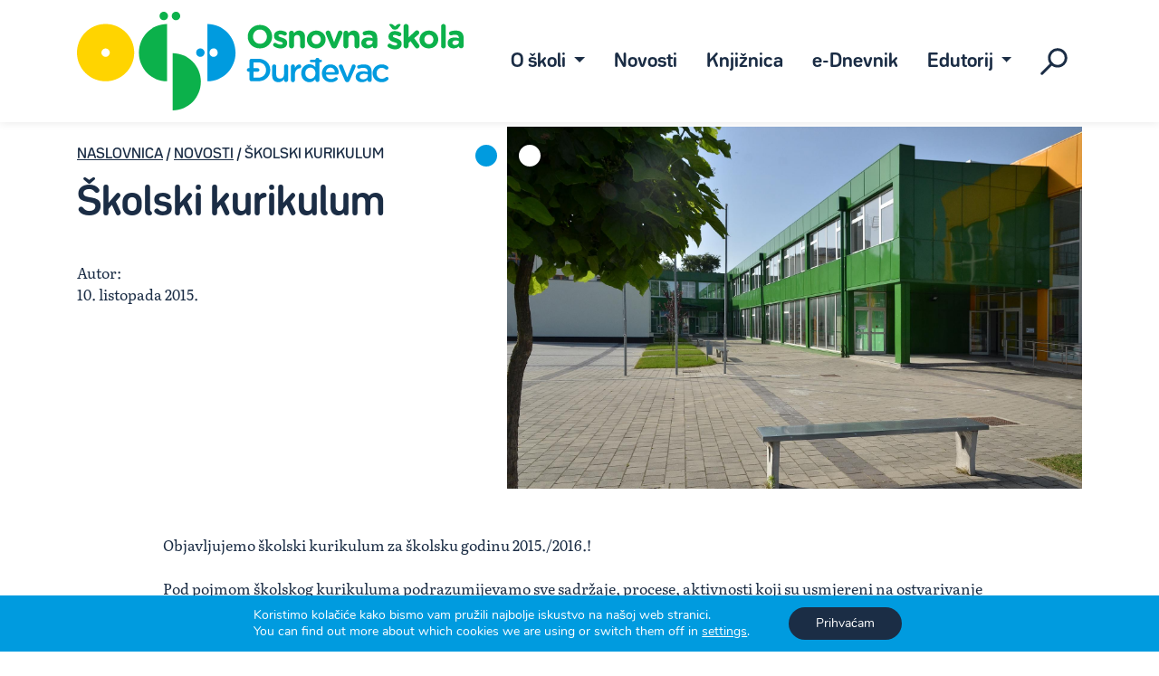

--- FILE ---
content_type: text/html; charset=UTF-8
request_url: https://www.os-djurdjevac.hr/skolski-kurikulum-2/
body_size: 16681
content:
<!doctype html>
<html lang="hr">
<head>
    <!-- Required meta tags -->
    <meta charset="utf-8">
    <meta name="viewport" content="width=device-width, initial-scale=1, shrink-to-fit=no">
    <title>Školski kurikulum &#8211; Osnovna škola Đurđevac</title>
    <link rel="stylesheet" href="https://www.os-djurdjevac.hr/wp-content/themes/osdurdevac/style.css">
    <link rel="stylesheet" href="https://www.os-djurdjevac.hr/wp-content/themes/osdurdevac/css/font-awesome.min.css">

    <meta name='robots' content='max-image-preview:large' />
<link rel="alternate" title="oEmbed (JSON)" type="application/json+oembed" href="https://www.os-djurdjevac.hr/wp-json/oembed/1.0/embed?url=https%3A%2F%2Fwww.os-djurdjevac.hr%2Fskolski-kurikulum-2%2F" />
<link rel="alternate" title="oEmbed (XML)" type="text/xml+oembed" href="https://www.os-djurdjevac.hr/wp-json/oembed/1.0/embed?url=https%3A%2F%2Fwww.os-djurdjevac.hr%2Fskolski-kurikulum-2%2F&#038;format=xml" />
<style id='wp-img-auto-sizes-contain-inline-css' type='text/css'>
img:is([sizes=auto i],[sizes^="auto," i]){contain-intrinsic-size:3000px 1500px}
/*# sourceURL=wp-img-auto-sizes-contain-inline-css */
</style>
<link rel='stylesheet' id='scap.flashblock-css' href='https://www.os-djurdjevac.hr/wp-content/plugins/compact-wp-audio-player/css/flashblock.css?ver=6.9' type='text/css' media='all' />
<link rel='stylesheet' id='scap.player-css' href='https://www.os-djurdjevac.hr/wp-content/plugins/compact-wp-audio-player/css/player.css?ver=6.9' type='text/css' media='all' />
<style id='wp-emoji-styles-inline-css' type='text/css'>

	img.wp-smiley, img.emoji {
		display: inline !important;
		border: none !important;
		box-shadow: none !important;
		height: 1em !important;
		width: 1em !important;
		margin: 0 0.07em !important;
		vertical-align: -0.1em !important;
		background: none !important;
		padding: 0 !important;
	}
/*# sourceURL=wp-emoji-styles-inline-css */
</style>
<style id='wp-block-library-inline-css' type='text/css'>
:root{--wp-block-synced-color:#7a00df;--wp-block-synced-color--rgb:122,0,223;--wp-bound-block-color:var(--wp-block-synced-color);--wp-editor-canvas-background:#ddd;--wp-admin-theme-color:#007cba;--wp-admin-theme-color--rgb:0,124,186;--wp-admin-theme-color-darker-10:#006ba1;--wp-admin-theme-color-darker-10--rgb:0,107,160.5;--wp-admin-theme-color-darker-20:#005a87;--wp-admin-theme-color-darker-20--rgb:0,90,135;--wp-admin-border-width-focus:2px}@media (min-resolution:192dpi){:root{--wp-admin-border-width-focus:1.5px}}.wp-element-button{cursor:pointer}:root .has-very-light-gray-background-color{background-color:#eee}:root .has-very-dark-gray-background-color{background-color:#313131}:root .has-very-light-gray-color{color:#eee}:root .has-very-dark-gray-color{color:#313131}:root .has-vivid-green-cyan-to-vivid-cyan-blue-gradient-background{background:linear-gradient(135deg,#00d084,#0693e3)}:root .has-purple-crush-gradient-background{background:linear-gradient(135deg,#34e2e4,#4721fb 50%,#ab1dfe)}:root .has-hazy-dawn-gradient-background{background:linear-gradient(135deg,#faaca8,#dad0ec)}:root .has-subdued-olive-gradient-background{background:linear-gradient(135deg,#fafae1,#67a671)}:root .has-atomic-cream-gradient-background{background:linear-gradient(135deg,#fdd79a,#004a59)}:root .has-nightshade-gradient-background{background:linear-gradient(135deg,#330968,#31cdcf)}:root .has-midnight-gradient-background{background:linear-gradient(135deg,#020381,#2874fc)}:root{--wp--preset--font-size--normal:16px;--wp--preset--font-size--huge:42px}.has-regular-font-size{font-size:1em}.has-larger-font-size{font-size:2.625em}.has-normal-font-size{font-size:var(--wp--preset--font-size--normal)}.has-huge-font-size{font-size:var(--wp--preset--font-size--huge)}.has-text-align-center{text-align:center}.has-text-align-left{text-align:left}.has-text-align-right{text-align:right}.has-fit-text{white-space:nowrap!important}#end-resizable-editor-section{display:none}.aligncenter{clear:both}.items-justified-left{justify-content:flex-start}.items-justified-center{justify-content:center}.items-justified-right{justify-content:flex-end}.items-justified-space-between{justify-content:space-between}.screen-reader-text{border:0;clip-path:inset(50%);height:1px;margin:-1px;overflow:hidden;padding:0;position:absolute;width:1px;word-wrap:normal!important}.screen-reader-text:focus{background-color:#ddd;clip-path:none;color:#444;display:block;font-size:1em;height:auto;left:5px;line-height:normal;padding:15px 23px 14px;text-decoration:none;top:5px;width:auto;z-index:100000}html :where(.has-border-color){border-style:solid}html :where([style*=border-top-color]){border-top-style:solid}html :where([style*=border-right-color]){border-right-style:solid}html :where([style*=border-bottom-color]){border-bottom-style:solid}html :where([style*=border-left-color]){border-left-style:solid}html :where([style*=border-width]){border-style:solid}html :where([style*=border-top-width]){border-top-style:solid}html :where([style*=border-right-width]){border-right-style:solid}html :where([style*=border-bottom-width]){border-bottom-style:solid}html :where([style*=border-left-width]){border-left-style:solid}html :where(img[class*=wp-image-]){height:auto;max-width:100%}:where(figure){margin:0 0 1em}html :where(.is-position-sticky){--wp-admin--admin-bar--position-offset:var(--wp-admin--admin-bar--height,0px)}@media screen and (max-width:600px){html :where(.is-position-sticky){--wp-admin--admin-bar--position-offset:0px}}

/*# sourceURL=wp-block-library-inline-css */
</style><style id='wp-block-paragraph-inline-css' type='text/css'>
.is-small-text{font-size:.875em}.is-regular-text{font-size:1em}.is-large-text{font-size:2.25em}.is-larger-text{font-size:3em}.has-drop-cap:not(:focus):first-letter{float:left;font-size:8.4em;font-style:normal;font-weight:100;line-height:.68;margin:.05em .1em 0 0;text-transform:uppercase}body.rtl .has-drop-cap:not(:focus):first-letter{float:none;margin-left:.1em}p.has-drop-cap.has-background{overflow:hidden}:root :where(p.has-background){padding:1.25em 2.375em}:where(p.has-text-color:not(.has-link-color)) a{color:inherit}p.has-text-align-left[style*="writing-mode:vertical-lr"],p.has-text-align-right[style*="writing-mode:vertical-rl"]{rotate:180deg}
/*# sourceURL=https://www.os-djurdjevac.hr/wp-includes/blocks/paragraph/style.min.css */
</style>
<style id='global-styles-inline-css' type='text/css'>
:root{--wp--preset--aspect-ratio--square: 1;--wp--preset--aspect-ratio--4-3: 4/3;--wp--preset--aspect-ratio--3-4: 3/4;--wp--preset--aspect-ratio--3-2: 3/2;--wp--preset--aspect-ratio--2-3: 2/3;--wp--preset--aspect-ratio--16-9: 16/9;--wp--preset--aspect-ratio--9-16: 9/16;--wp--preset--color--black: #000000;--wp--preset--color--cyan-bluish-gray: #abb8c3;--wp--preset--color--white: #ffffff;--wp--preset--color--pale-pink: #f78da7;--wp--preset--color--vivid-red: #cf2e2e;--wp--preset--color--luminous-vivid-orange: #ff6900;--wp--preset--color--luminous-vivid-amber: #fcb900;--wp--preset--color--light-green-cyan: #7bdcb5;--wp--preset--color--vivid-green-cyan: #00d084;--wp--preset--color--pale-cyan-blue: #8ed1fc;--wp--preset--color--vivid-cyan-blue: #0693e3;--wp--preset--color--vivid-purple: #9b51e0;--wp--preset--gradient--vivid-cyan-blue-to-vivid-purple: linear-gradient(135deg,rgb(6,147,227) 0%,rgb(155,81,224) 100%);--wp--preset--gradient--light-green-cyan-to-vivid-green-cyan: linear-gradient(135deg,rgb(122,220,180) 0%,rgb(0,208,130) 100%);--wp--preset--gradient--luminous-vivid-amber-to-luminous-vivid-orange: linear-gradient(135deg,rgb(252,185,0) 0%,rgb(255,105,0) 100%);--wp--preset--gradient--luminous-vivid-orange-to-vivid-red: linear-gradient(135deg,rgb(255,105,0) 0%,rgb(207,46,46) 100%);--wp--preset--gradient--very-light-gray-to-cyan-bluish-gray: linear-gradient(135deg,rgb(238,238,238) 0%,rgb(169,184,195) 100%);--wp--preset--gradient--cool-to-warm-spectrum: linear-gradient(135deg,rgb(74,234,220) 0%,rgb(151,120,209) 20%,rgb(207,42,186) 40%,rgb(238,44,130) 60%,rgb(251,105,98) 80%,rgb(254,248,76) 100%);--wp--preset--gradient--blush-light-purple: linear-gradient(135deg,rgb(255,206,236) 0%,rgb(152,150,240) 100%);--wp--preset--gradient--blush-bordeaux: linear-gradient(135deg,rgb(254,205,165) 0%,rgb(254,45,45) 50%,rgb(107,0,62) 100%);--wp--preset--gradient--luminous-dusk: linear-gradient(135deg,rgb(255,203,112) 0%,rgb(199,81,192) 50%,rgb(65,88,208) 100%);--wp--preset--gradient--pale-ocean: linear-gradient(135deg,rgb(255,245,203) 0%,rgb(182,227,212) 50%,rgb(51,167,181) 100%);--wp--preset--gradient--electric-grass: linear-gradient(135deg,rgb(202,248,128) 0%,rgb(113,206,126) 100%);--wp--preset--gradient--midnight: linear-gradient(135deg,rgb(2,3,129) 0%,rgb(40,116,252) 100%);--wp--preset--font-size--small: 13px;--wp--preset--font-size--medium: 20px;--wp--preset--font-size--large: 36px;--wp--preset--font-size--x-large: 42px;--wp--preset--spacing--20: 0.44rem;--wp--preset--spacing--30: 0.67rem;--wp--preset--spacing--40: 1rem;--wp--preset--spacing--50: 1.5rem;--wp--preset--spacing--60: 2.25rem;--wp--preset--spacing--70: 3.38rem;--wp--preset--spacing--80: 5.06rem;--wp--preset--shadow--natural: 6px 6px 9px rgba(0, 0, 0, 0.2);--wp--preset--shadow--deep: 12px 12px 50px rgba(0, 0, 0, 0.4);--wp--preset--shadow--sharp: 6px 6px 0px rgba(0, 0, 0, 0.2);--wp--preset--shadow--outlined: 6px 6px 0px -3px rgb(255, 255, 255), 6px 6px rgb(0, 0, 0);--wp--preset--shadow--crisp: 6px 6px 0px rgb(0, 0, 0);}:where(.is-layout-flex){gap: 0.5em;}:where(.is-layout-grid){gap: 0.5em;}body .is-layout-flex{display: flex;}.is-layout-flex{flex-wrap: wrap;align-items: center;}.is-layout-flex > :is(*, div){margin: 0;}body .is-layout-grid{display: grid;}.is-layout-grid > :is(*, div){margin: 0;}:where(.wp-block-columns.is-layout-flex){gap: 2em;}:where(.wp-block-columns.is-layout-grid){gap: 2em;}:where(.wp-block-post-template.is-layout-flex){gap: 1.25em;}:where(.wp-block-post-template.is-layout-grid){gap: 1.25em;}.has-black-color{color: var(--wp--preset--color--black) !important;}.has-cyan-bluish-gray-color{color: var(--wp--preset--color--cyan-bluish-gray) !important;}.has-white-color{color: var(--wp--preset--color--white) !important;}.has-pale-pink-color{color: var(--wp--preset--color--pale-pink) !important;}.has-vivid-red-color{color: var(--wp--preset--color--vivid-red) !important;}.has-luminous-vivid-orange-color{color: var(--wp--preset--color--luminous-vivid-orange) !important;}.has-luminous-vivid-amber-color{color: var(--wp--preset--color--luminous-vivid-amber) !important;}.has-light-green-cyan-color{color: var(--wp--preset--color--light-green-cyan) !important;}.has-vivid-green-cyan-color{color: var(--wp--preset--color--vivid-green-cyan) !important;}.has-pale-cyan-blue-color{color: var(--wp--preset--color--pale-cyan-blue) !important;}.has-vivid-cyan-blue-color{color: var(--wp--preset--color--vivid-cyan-blue) !important;}.has-vivid-purple-color{color: var(--wp--preset--color--vivid-purple) !important;}.has-black-background-color{background-color: var(--wp--preset--color--black) !important;}.has-cyan-bluish-gray-background-color{background-color: var(--wp--preset--color--cyan-bluish-gray) !important;}.has-white-background-color{background-color: var(--wp--preset--color--white) !important;}.has-pale-pink-background-color{background-color: var(--wp--preset--color--pale-pink) !important;}.has-vivid-red-background-color{background-color: var(--wp--preset--color--vivid-red) !important;}.has-luminous-vivid-orange-background-color{background-color: var(--wp--preset--color--luminous-vivid-orange) !important;}.has-luminous-vivid-amber-background-color{background-color: var(--wp--preset--color--luminous-vivid-amber) !important;}.has-light-green-cyan-background-color{background-color: var(--wp--preset--color--light-green-cyan) !important;}.has-vivid-green-cyan-background-color{background-color: var(--wp--preset--color--vivid-green-cyan) !important;}.has-pale-cyan-blue-background-color{background-color: var(--wp--preset--color--pale-cyan-blue) !important;}.has-vivid-cyan-blue-background-color{background-color: var(--wp--preset--color--vivid-cyan-blue) !important;}.has-vivid-purple-background-color{background-color: var(--wp--preset--color--vivid-purple) !important;}.has-black-border-color{border-color: var(--wp--preset--color--black) !important;}.has-cyan-bluish-gray-border-color{border-color: var(--wp--preset--color--cyan-bluish-gray) !important;}.has-white-border-color{border-color: var(--wp--preset--color--white) !important;}.has-pale-pink-border-color{border-color: var(--wp--preset--color--pale-pink) !important;}.has-vivid-red-border-color{border-color: var(--wp--preset--color--vivid-red) !important;}.has-luminous-vivid-orange-border-color{border-color: var(--wp--preset--color--luminous-vivid-orange) !important;}.has-luminous-vivid-amber-border-color{border-color: var(--wp--preset--color--luminous-vivid-amber) !important;}.has-light-green-cyan-border-color{border-color: var(--wp--preset--color--light-green-cyan) !important;}.has-vivid-green-cyan-border-color{border-color: var(--wp--preset--color--vivid-green-cyan) !important;}.has-pale-cyan-blue-border-color{border-color: var(--wp--preset--color--pale-cyan-blue) !important;}.has-vivid-cyan-blue-border-color{border-color: var(--wp--preset--color--vivid-cyan-blue) !important;}.has-vivid-purple-border-color{border-color: var(--wp--preset--color--vivid-purple) !important;}.has-vivid-cyan-blue-to-vivid-purple-gradient-background{background: var(--wp--preset--gradient--vivid-cyan-blue-to-vivid-purple) !important;}.has-light-green-cyan-to-vivid-green-cyan-gradient-background{background: var(--wp--preset--gradient--light-green-cyan-to-vivid-green-cyan) !important;}.has-luminous-vivid-amber-to-luminous-vivid-orange-gradient-background{background: var(--wp--preset--gradient--luminous-vivid-amber-to-luminous-vivid-orange) !important;}.has-luminous-vivid-orange-to-vivid-red-gradient-background{background: var(--wp--preset--gradient--luminous-vivid-orange-to-vivid-red) !important;}.has-very-light-gray-to-cyan-bluish-gray-gradient-background{background: var(--wp--preset--gradient--very-light-gray-to-cyan-bluish-gray) !important;}.has-cool-to-warm-spectrum-gradient-background{background: var(--wp--preset--gradient--cool-to-warm-spectrum) !important;}.has-blush-light-purple-gradient-background{background: var(--wp--preset--gradient--blush-light-purple) !important;}.has-blush-bordeaux-gradient-background{background: var(--wp--preset--gradient--blush-bordeaux) !important;}.has-luminous-dusk-gradient-background{background: var(--wp--preset--gradient--luminous-dusk) !important;}.has-pale-ocean-gradient-background{background: var(--wp--preset--gradient--pale-ocean) !important;}.has-electric-grass-gradient-background{background: var(--wp--preset--gradient--electric-grass) !important;}.has-midnight-gradient-background{background: var(--wp--preset--gradient--midnight) !important;}.has-small-font-size{font-size: var(--wp--preset--font-size--small) !important;}.has-medium-font-size{font-size: var(--wp--preset--font-size--medium) !important;}.has-large-font-size{font-size: var(--wp--preset--font-size--large) !important;}.has-x-large-font-size{font-size: var(--wp--preset--font-size--x-large) !important;}
/*# sourceURL=global-styles-inline-css */
</style>

<style id='classic-theme-styles-inline-css' type='text/css'>
/*! This file is auto-generated */
.wp-block-button__link{color:#fff;background-color:#32373c;border-radius:9999px;box-shadow:none;text-decoration:none;padding:calc(.667em + 2px) calc(1.333em + 2px);font-size:1.125em}.wp-block-file__button{background:#32373c;color:#fff;text-decoration:none}
/*# sourceURL=/wp-includes/css/classic-themes.min.css */
</style>
<link rel='stylesheet' id='lbwps-styles-photoswipe5-main-css' href='https://www.os-djurdjevac.hr/wp-content/plugins/lightbox-photoswipe/assets/ps5/styles/main.css?ver=5.8.2' type='text/css' media='all' />
<link rel='stylesheet' id='yop-public-css' href='https://www.os-djurdjevac.hr/wp-content/plugins/yop-poll/public/assets/css/yop-poll-public-6.5.39.css?ver=6.9' type='text/css' media='all' />
<link rel='stylesheet' id='moove_gdpr_frontend-css' href='https://www.os-djurdjevac.hr/wp-content/plugins/gdpr-cookie-compliance/dist/styles/gdpr-main.css?ver=5.0.9' type='text/css' media='all' />
<style id='moove_gdpr_frontend-inline-css' type='text/css'>
				#moove_gdpr_cookie_modal .moove-gdpr-modal-content .moove-gdpr-tab-main h3.tab-title, 
				#moove_gdpr_cookie_modal .moove-gdpr-modal-content .moove-gdpr-tab-main span.tab-title,
				#moove_gdpr_cookie_modal .moove-gdpr-modal-content .moove-gdpr-modal-left-content #moove-gdpr-menu li a, 
				#moove_gdpr_cookie_modal .moove-gdpr-modal-content .moove-gdpr-modal-left-content #moove-gdpr-menu li button,
				#moove_gdpr_cookie_modal .moove-gdpr-modal-content .moove-gdpr-modal-left-content .moove-gdpr-branding-cnt a,
				#moove_gdpr_cookie_modal .moove-gdpr-modal-content .moove-gdpr-modal-footer-content .moove-gdpr-button-holder a.mgbutton, 
				#moove_gdpr_cookie_modal .moove-gdpr-modal-content .moove-gdpr-modal-footer-content .moove-gdpr-button-holder button.mgbutton,
				#moove_gdpr_cookie_modal .cookie-switch .cookie-slider:after, 
				#moove_gdpr_cookie_modal .cookie-switch .slider:after, 
				#moove_gdpr_cookie_modal .switch .cookie-slider:after, 
				#moove_gdpr_cookie_modal .switch .slider:after,
				#moove_gdpr_cookie_info_bar .moove-gdpr-info-bar-container .moove-gdpr-info-bar-content p, 
				#moove_gdpr_cookie_info_bar .moove-gdpr-info-bar-container .moove-gdpr-info-bar-content p a,
				#moove_gdpr_cookie_info_bar .moove-gdpr-info-bar-container .moove-gdpr-info-bar-content a.mgbutton, 
				#moove_gdpr_cookie_info_bar .moove-gdpr-info-bar-container .moove-gdpr-info-bar-content button.mgbutton,
				#moove_gdpr_cookie_modal .moove-gdpr-modal-content .moove-gdpr-tab-main .moove-gdpr-tab-main-content h1, 
				#moove_gdpr_cookie_modal .moove-gdpr-modal-content .moove-gdpr-tab-main .moove-gdpr-tab-main-content h2, 
				#moove_gdpr_cookie_modal .moove-gdpr-modal-content .moove-gdpr-tab-main .moove-gdpr-tab-main-content h3, 
				#moove_gdpr_cookie_modal .moove-gdpr-modal-content .moove-gdpr-tab-main .moove-gdpr-tab-main-content h4, 
				#moove_gdpr_cookie_modal .moove-gdpr-modal-content .moove-gdpr-tab-main .moove-gdpr-tab-main-content h5, 
				#moove_gdpr_cookie_modal .moove-gdpr-modal-content .moove-gdpr-tab-main .moove-gdpr-tab-main-content h6,
				#moove_gdpr_cookie_modal .moove-gdpr-modal-content.moove_gdpr_modal_theme_v2 .moove-gdpr-modal-title .tab-title,
				#moove_gdpr_cookie_modal .moove-gdpr-modal-content.moove_gdpr_modal_theme_v2 .moove-gdpr-tab-main h3.tab-title, 
				#moove_gdpr_cookie_modal .moove-gdpr-modal-content.moove_gdpr_modal_theme_v2 .moove-gdpr-tab-main span.tab-title,
				#moove_gdpr_cookie_modal .moove-gdpr-modal-content.moove_gdpr_modal_theme_v2 .moove-gdpr-branding-cnt a {
					font-weight: inherit				}
			#moove_gdpr_cookie_modal,#moove_gdpr_cookie_info_bar,.gdpr_cookie_settings_shortcode_content{font-family:&#039;Nunito&#039;,sans-serif}#moove_gdpr_save_popup_settings_button{background-color:#373737;color:#fff}#moove_gdpr_save_popup_settings_button:hover{background-color:#000}#moove_gdpr_cookie_info_bar .moove-gdpr-info-bar-container .moove-gdpr-info-bar-content a.mgbutton,#moove_gdpr_cookie_info_bar .moove-gdpr-info-bar-container .moove-gdpr-info-bar-content button.mgbutton{background-color:#1b2d45}#moove_gdpr_cookie_modal .moove-gdpr-modal-content .moove-gdpr-modal-footer-content .moove-gdpr-button-holder a.mgbutton,#moove_gdpr_cookie_modal .moove-gdpr-modal-content .moove-gdpr-modal-footer-content .moove-gdpr-button-holder button.mgbutton,.gdpr_cookie_settings_shortcode_content .gdpr-shr-button.button-green{background-color:#1b2d45;border-color:#1b2d45}#moove_gdpr_cookie_modal .moove-gdpr-modal-content .moove-gdpr-modal-footer-content .moove-gdpr-button-holder a.mgbutton:hover,#moove_gdpr_cookie_modal .moove-gdpr-modal-content .moove-gdpr-modal-footer-content .moove-gdpr-button-holder button.mgbutton:hover,.gdpr_cookie_settings_shortcode_content .gdpr-shr-button.button-green:hover{background-color:#fff;color:#1b2d45}#moove_gdpr_cookie_modal .moove-gdpr-modal-content .moove-gdpr-modal-close i,#moove_gdpr_cookie_modal .moove-gdpr-modal-content .moove-gdpr-modal-close span.gdpr-icon{background-color:#1b2d45;border:1px solid #1b2d45}#moove_gdpr_cookie_info_bar span.moove-gdpr-infobar-allow-all.focus-g,#moove_gdpr_cookie_info_bar span.moove-gdpr-infobar-allow-all:focus,#moove_gdpr_cookie_info_bar button.moove-gdpr-infobar-allow-all.focus-g,#moove_gdpr_cookie_info_bar button.moove-gdpr-infobar-allow-all:focus,#moove_gdpr_cookie_info_bar span.moove-gdpr-infobar-reject-btn.focus-g,#moove_gdpr_cookie_info_bar span.moove-gdpr-infobar-reject-btn:focus,#moove_gdpr_cookie_info_bar button.moove-gdpr-infobar-reject-btn.focus-g,#moove_gdpr_cookie_info_bar button.moove-gdpr-infobar-reject-btn:focus,#moove_gdpr_cookie_info_bar span.change-settings-button.focus-g,#moove_gdpr_cookie_info_bar span.change-settings-button:focus,#moove_gdpr_cookie_info_bar button.change-settings-button.focus-g,#moove_gdpr_cookie_info_bar button.change-settings-button:focus{-webkit-box-shadow:0 0 1px 3px #1b2d45;-moz-box-shadow:0 0 1px 3px #1b2d45;box-shadow:0 0 1px 3px #1b2d45}#moove_gdpr_cookie_modal .moove-gdpr-modal-content .moove-gdpr-modal-close i:hover,#moove_gdpr_cookie_modal .moove-gdpr-modal-content .moove-gdpr-modal-close span.gdpr-icon:hover,#moove_gdpr_cookie_info_bar span[data-href]>u.change-settings-button{color:#1b2d45}#moove_gdpr_cookie_modal .moove-gdpr-modal-content .moove-gdpr-modal-left-content #moove-gdpr-menu li.menu-item-selected a span.gdpr-icon,#moove_gdpr_cookie_modal .moove-gdpr-modal-content .moove-gdpr-modal-left-content #moove-gdpr-menu li.menu-item-selected button span.gdpr-icon{color:inherit}#moove_gdpr_cookie_modal .moove-gdpr-modal-content .moove-gdpr-modal-left-content #moove-gdpr-menu li a span.gdpr-icon,#moove_gdpr_cookie_modal .moove-gdpr-modal-content .moove-gdpr-modal-left-content #moove-gdpr-menu li button span.gdpr-icon{color:inherit}#moove_gdpr_cookie_modal .gdpr-acc-link{line-height:0;font-size:0;color:transparent;position:absolute}#moove_gdpr_cookie_modal .moove-gdpr-modal-content .moove-gdpr-modal-close:hover i,#moove_gdpr_cookie_modal .moove-gdpr-modal-content .moove-gdpr-modal-left-content #moove-gdpr-menu li a,#moove_gdpr_cookie_modal .moove-gdpr-modal-content .moove-gdpr-modal-left-content #moove-gdpr-menu li button,#moove_gdpr_cookie_modal .moove-gdpr-modal-content .moove-gdpr-modal-left-content #moove-gdpr-menu li button i,#moove_gdpr_cookie_modal .moove-gdpr-modal-content .moove-gdpr-modal-left-content #moove-gdpr-menu li a i,#moove_gdpr_cookie_modal .moove-gdpr-modal-content .moove-gdpr-tab-main .moove-gdpr-tab-main-content a:hover,#moove_gdpr_cookie_info_bar.moove-gdpr-dark-scheme .moove-gdpr-info-bar-container .moove-gdpr-info-bar-content a.mgbutton:hover,#moove_gdpr_cookie_info_bar.moove-gdpr-dark-scheme .moove-gdpr-info-bar-container .moove-gdpr-info-bar-content button.mgbutton:hover,#moove_gdpr_cookie_info_bar.moove-gdpr-dark-scheme .moove-gdpr-info-bar-container .moove-gdpr-info-bar-content a:hover,#moove_gdpr_cookie_info_bar.moove-gdpr-dark-scheme .moove-gdpr-info-bar-container .moove-gdpr-info-bar-content button:hover,#moove_gdpr_cookie_info_bar.moove-gdpr-dark-scheme .moove-gdpr-info-bar-container .moove-gdpr-info-bar-content span.change-settings-button:hover,#moove_gdpr_cookie_info_bar.moove-gdpr-dark-scheme .moove-gdpr-info-bar-container .moove-gdpr-info-bar-content button.change-settings-button:hover,#moove_gdpr_cookie_info_bar.moove-gdpr-dark-scheme .moove-gdpr-info-bar-container .moove-gdpr-info-bar-content u.change-settings-button:hover,#moove_gdpr_cookie_info_bar span[data-href]>u.change-settings-button,#moove_gdpr_cookie_info_bar.moove-gdpr-dark-scheme .moove-gdpr-info-bar-container .moove-gdpr-info-bar-content a.mgbutton.focus-g,#moove_gdpr_cookie_info_bar.moove-gdpr-dark-scheme .moove-gdpr-info-bar-container .moove-gdpr-info-bar-content button.mgbutton.focus-g,#moove_gdpr_cookie_info_bar.moove-gdpr-dark-scheme .moove-gdpr-info-bar-container .moove-gdpr-info-bar-content a.focus-g,#moove_gdpr_cookie_info_bar.moove-gdpr-dark-scheme .moove-gdpr-info-bar-container .moove-gdpr-info-bar-content button.focus-g,#moove_gdpr_cookie_info_bar.moove-gdpr-dark-scheme .moove-gdpr-info-bar-container .moove-gdpr-info-bar-content a.mgbutton:focus,#moove_gdpr_cookie_info_bar.moove-gdpr-dark-scheme .moove-gdpr-info-bar-container .moove-gdpr-info-bar-content button.mgbutton:focus,#moove_gdpr_cookie_info_bar.moove-gdpr-dark-scheme .moove-gdpr-info-bar-container .moove-gdpr-info-bar-content a:focus,#moove_gdpr_cookie_info_bar.moove-gdpr-dark-scheme .moove-gdpr-info-bar-container .moove-gdpr-info-bar-content button:focus,#moove_gdpr_cookie_info_bar.moove-gdpr-dark-scheme .moove-gdpr-info-bar-container .moove-gdpr-info-bar-content span.change-settings-button.focus-g,span.change-settings-button:focus,button.change-settings-button.focus-g,button.change-settings-button:focus,#moove_gdpr_cookie_info_bar.moove-gdpr-dark-scheme .moove-gdpr-info-bar-container .moove-gdpr-info-bar-content u.change-settings-button.focus-g,#moove_gdpr_cookie_info_bar.moove-gdpr-dark-scheme .moove-gdpr-info-bar-container .moove-gdpr-info-bar-content u.change-settings-button:focus{color:#1b2d45}#moove_gdpr_cookie_modal .moove-gdpr-branding.focus-g span,#moove_gdpr_cookie_modal .moove-gdpr-modal-content .moove-gdpr-tab-main a.focus-g,#moove_gdpr_cookie_modal .moove-gdpr-modal-content .moove-gdpr-tab-main .gdpr-cd-details-toggle.focus-g{color:#1b2d45}#moove_gdpr_cookie_modal.gdpr_lightbox-hide{display:none}
/*# sourceURL=moove_gdpr_frontend-inline-css */
</style>
<script type="text/javascript" src="https://www.os-djurdjevac.hr/wp-content/plugins/compact-wp-audio-player/js/soundmanager2-nodebug-jsmin.js?ver=6.9" id="scap.soundmanager2-js"></script>
<script type="text/javascript" src="https://www.os-djurdjevac.hr/wp-includes/js/jquery/jquery.min.js?ver=3.7.1" id="jquery-core-js"></script>
<script type="text/javascript" src="https://www.os-djurdjevac.hr/wp-includes/js/jquery/jquery-migrate.min.js?ver=3.4.1" id="jquery-migrate-js"></script>
<script type="text/javascript" id="yop-public-js-extra">
/* <![CDATA[ */
var objectL10n = {"yopPollParams":{"urlParams":{"ajax":"https://www.os-djurdjevac.hr/wp-admin/admin-ajax.php","wpLogin":"https://www.os-djurdjevac.hr/wp-login.php?redirect_to=https%3A%2F%2Fwww.os-djurdjevac.hr%2Fwp-admin%2Fadmin-ajax.php%3Faction%3Dyop_poll_record_wordpress_vote"},"apiParams":{"reCaptcha":{"siteKey":""},"reCaptchaV2Invisible":{"siteKey":""},"reCaptchaV3":{"siteKey":""},"hCaptcha":{"siteKey":""},"cloudflareTurnstile":{"siteKey":""}},"captchaParams":{"imgPath":"https://www.os-djurdjevac.hr/wp-content/plugins/yop-poll/public/assets/img/","url":"https://www.os-djurdjevac.hr/wp-content/plugins/yop-poll/app.php","accessibilityAlt":"Sound icon","accessibilityTitle":"Accessibility option: listen to a question and answer it!","accessibilityDescription":"Type below the \u003Cstrong\u003Eanswer\u003C/strong\u003E to what you hear. Numbers or words:","explanation":"Click or touch the \u003Cstrong\u003EANSWER\u003C/strong\u003E","refreshAlt":"Refresh/reload icon","refreshTitle":"Refresh/reload: get new images and accessibility option!"},"voteParams":{"invalidPoll":"Neva\u017ee\u0107a anketa","noAnswersSelected":"Nije odabran nijedan odgovor","minAnswersRequired":"Potrebno je najmanje {min_answers_allowed} odgovora ","maxAnswersRequired":"Prihva\u0107eno je najvi\u0161e sljede\u0107i broj odgovora: {max_answers_allowed} ","noAnswerForOther":"Nijedan drugi odgovor nije upisan","noValueForCustomField":"{custom_field_name} je obavezno","tooManyCharsForCustomField":"Text for {custom_field_name} is too long","consentNotChecked":"Morate se slo\u017eiti s na\u0161im uvjetima i odredbama","noCaptchaSelected":"Captcha je obavezna","thankYou":"Hvala vam na glasanju"},"resultsParams":{"singleVote":"glas","multipleVotes":"glasova","singleAnswer":"odgovor","multipleAnswers":"odgovori"}}};
//# sourceURL=yop-public-js-extra
/* ]]> */
</script>
<script type="text/javascript" src="https://www.os-djurdjevac.hr/wp-content/plugins/yop-poll/public/assets/js/yop-poll-public-6.5.39.min.js?ver=6.9" id="yop-public-js"></script>
<link rel="https://api.w.org/" href="https://www.os-djurdjevac.hr/wp-json/" /><link rel="alternate" title="JSON" type="application/json" href="https://www.os-djurdjevac.hr/wp-json/wp/v2/posts/6807" /><link rel="EditURI" type="application/rsd+xml" title="RSD" href="https://www.os-djurdjevac.hr/xmlrpc.php?rsd" />
<meta name="generator" content="WordPress 6.9" />
<link rel="canonical" href="https://www.os-djurdjevac.hr/skolski-kurikulum-2/" />
<link rel='shortlink' href='https://www.os-djurdjevac.hr/?p=6807' />
<link rel="icon" href="https://www.os-djurdjevac.hr/wp-content/uploads/2021/01/cropped-osdurdevac_fav-32x32.png" sizes="32x32" />
<link rel="icon" href="https://www.os-djurdjevac.hr/wp-content/uploads/2021/01/cropped-osdurdevac_fav-192x192.png" sizes="192x192" />
<link rel="apple-touch-icon" href="https://www.os-djurdjevac.hr/wp-content/uploads/2021/01/cropped-osdurdevac_fav-180x180.png" />
<meta name="msapplication-TileImage" content="https://www.os-djurdjevac.hr/wp-content/uploads/2021/01/cropped-osdurdevac_fav-270x270.png" />
		<style type="text/css" id="wp-custom-css">
			@media only screen and (min-width:993px){
	footer .row > div:nth-child(4){
		margin-top: 50px;
	}
}
.himna {
		display: flex;
	}
.himna p{
	font-size: 13px; 
	margin-top: 20px; 
	margin-right: 10px;
}
.himna p:last-child{
	margin-right: 0;
}
@media only screen and (max-width:480px){
	
	.himna{
		display: block;
	}
	.not-absolute{
		margin-top: 0;
	}
}
@media only screen and (max-width: 1250px) and (min-width: 1100px){
	section.info-primary .container{
		min-height: 1050px;
	}
}
@media only screen and (max-width: 1099px) and (min-width: 1030px){
	section.info-primary .container{
		min-height: 1100px;
	}
}
@media only screen and (max-width: 1029px) and (min-width: 992px){
	section.info-primary .container{
		min-height: 1200px;
	}
}
@media only screen and (max-width: 1450px) and (min-width: 1251px){
	section.info-primary .container{
		min-height: 980px;
	}
}
@media only screen and (min-width: 1451px) and (max-width: 1700px){
	section.info-primary .container{
		min-height: 900px;
	}
}		</style>
		
    <!-- START - Open Graph and Twitter Card Tags 3.3.9 -->
     <!-- Facebook Open Graph -->
      <meta property="og:locale" content="hr_HR"/>
      <meta property="og:site_name" content="Osnovna škola Đurđevac"/>
      <meta property="og:title" content="Školski kurikulum"/>
      <meta property="og:url" content="https://www.os-djurdjevac.hr/skolski-kurikulum-2/"/>
      <meta property="og:type" content="article"/>
      <meta property="og:description" content="Objavljujemo &scaron;kolski kurikulum za &scaron;kolsku godinu 2015./2016.!Pod pojmom &scaron;kolskog kurikuluma podrazumijevamo sve sadržaje, procese, aktivnosti koji su usmjereni na ostvarivanje ciljeva i zadataka obrazovanja kako bi promovirali intelektualni, osobni, dru&scaron;tveni i fizički ra"/>
      <meta property="og:image" content="https://www.os-djurdjevac.hr/wp-content/uploads/2021/02/OsnovnaSESkolaA_urA‘evac-znak-logotip-Tt-02-e1613129860493.jpg"/>
      <meta property="og:image:url" content="https://www.os-djurdjevac.hr/wp-content/uploads/2021/02/OsnovnaSESkolaA_urA‘evac-znak-logotip-Tt-02-e1613129860493.jpg"/>
      <meta property="og:image:secure_url" content="https://www.os-djurdjevac.hr/wp-content/uploads/2021/02/OsnovnaSESkolaA_urA‘evac-znak-logotip-Tt-02-e1613129860493.jpg"/>
      <meta property="article:published_time" content="2015-10-10T00:00:00+02:00"/>
      <meta property="article:modified_time" content="2020-11-26T08:24:02+01:00" />
      <meta property="og:updated_time" content="2020-11-26T08:24:02+01:00" />
      <meta property="article:section" content="Novosti"/>
     <!-- Google+ / Schema.org -->
     <!-- Twitter Cards -->
      <meta name="twitter:title" content="Školski kurikulum"/>
      <meta name="twitter:url" content="https://www.os-djurdjevac.hr/skolski-kurikulum-2/"/>
      <meta name="twitter:description" content="Objavljujemo &scaron;kolski kurikulum za &scaron;kolsku godinu 2015./2016.!Pod pojmom &scaron;kolskog kurikuluma podrazumijevamo sve sadržaje, procese, aktivnosti koji su usmjereni na ostvarivanje ciljeva i zadataka obrazovanja kako bi promovirali intelektualni, osobni, dru&scaron;tveni i fizički ra"/>
      <meta name="twitter:image" content="https://www.os-djurdjevac.hr/wp-content/uploads/2021/02/OsnovnaSESkolaA_urA‘evac-znak-logotip-Tt-02-e1613129860493.jpg"/>
      <meta name="twitter:card" content="summary_large_image"/>
     <!-- SEO -->
     <!-- Misc. tags -->
     <!-- is_singular -->
    <!-- END - Open Graph and Twitter Card Tags 3.3.9 -->
        
        
</head>
<body>
    <header>
        <!-- Top nav ------------------------------------------------------>
        <nav class="navbar navbar-expand-lg top-nav">
            <div class="container">
                                <a class="navbar-brand" href="https://www.os-djurdjevac.hr">
                    <img id="logo" src="https://www.os-djurdjevac.hr/wp-content/themes/osdurdevac/img/logo-skola.svg" alt="OŠ Đurđevac">
                    <img id="logo-xs" src="https://www.os-djurdjevac.hr/wp-content/themes/osdurdevac/img/logo-skola-xs.svg" alt="OŠ Đurđevac">
                </a>
                <button class="navbar-toggler" type="button" data-toggle="collapse" data-target="#navbarNavDropdown" aria-controls="navbarSupportedContent" aria-expanded="false" aria-label="Toggle navigation">
                    <img src="https://www.os-djurdjevac.hr/wp-content/themes/osdurdevac/img/icon-hamburger.svg">
                </button>

                <ul class="collapse navbar-collapse justify-content-center" id="navbarNavDropdown">
                                                                        <li class="nav-item dropdown">
                                <a class="nav-link dropdown-toggle" href="https://www.os-djurdjevac.hr/o-skoli/" id="item-6" data-toggle="dropdown" aria-haspopup="true" aria-expanded="false">
                                    O školi                                </a>
                                <div class="dropdown-menu dropdown-menu-right" aria-labelledby="item-6">
                                                                                                                    <a class="dropdown-item" href="https://www.os-djurdjevac.hr/o-skoli/povijest/" >Povijest</a><div class="kruzic plavi"></div>
                                                                                                                                                            <div class="dropdown">
                                                <a class="dropdown-item dropdown-toggle" href="#" id="subitem-#" data-toggle="dropdown" aria-haspopup="true" aria-expanded="false">Područne škole</a><div class="kruzic plavi"></div>
    											<div class="dropdown-menu dropdown-menu-dva" aria-labelledby="subitem-#">                                            
                                                    												<a class="dropdown-item" href="https://www.os-djurdjevac.hr/o-skoli/ps-budrovac/" >PŠ Budrovac</a><div class="kruzic plavi"></div>
    	                                            												<a class="dropdown-item" href="https://www.os-djurdjevac.hr/o-skoli/ps-cepelovac/" >PŠ Čepelovac</a><div class="kruzic plavi"></div>
    	                                            												<a class="dropdown-item" href="https://www.os-djurdjevac.hr/o-skoli/ps-micetinac/" >PŠ Mičetinac</a><div class="kruzic plavi"></div>
    	                                            												<a class="dropdown-item" href="https://www.os-djurdjevac.hr/o-skoli/ps-sirova-katalena/" >PŠ Sirova Katalena</a><div class="kruzic plavi"></div>
    	                                            												<a class="dropdown-item" href="https://www.os-djurdjevac.hr/o-skoli/odjeli-za-ucenike-s-teskocama-u-razvoju/" >Odjeli za učenike s teškoćama u razvoju</a><div class="kruzic plavi"></div>
    	                                            											</div>
                                            </div>
                                                                                                                                                            <a class="dropdown-item" href="https://www.os-djurdjevac.hr/o-skoli/djelatnici/" >Djelatnici</a><div class="kruzic plavi"></div>
                                                                                                                                                        <a class="dropdown-item" href="https://www.os-djurdjevac.hr/o-skoli/kontakt/" >Kontakt</a><div class="kruzic plavi"></div>
                                                                                                                                                        <a class="dropdown-item" href="https://www.os-djurdjevac.hr/category/skolski-dokumenti/" >Školski dokumenti</a><div class="kruzic plavi"></div>
                                                                                                                                                        <a class="dropdown-item" href="https://www.os-djurdjevac.hr/dokumenti/korisni-dokumenti/" >Korisni dokumenti</a><div class="kruzic plavi"></div>
                                                                                                                                                        <a class="dropdown-item" href="https://transparentno.osdjurdjevac.otvorenigrad.hr/" >Transparentnost</a><div class="kruzic plavi"></div>
                                                                                                        </div> 
                            </li>
                                                                                                <li class="nav-item"> <a class="nav-link" href="https://www.os-djurdjevac.hr/category/novosti/"> Novosti</a> </li>
                                                                                                <li class="nav-item"> <a class="nav-link" href="https://www.os-djurdjevac.hr/knjiznica/"> Knjižnica</a> </li>
                                                                                                <li class="nav-item"> <a class="nav-link" href="https://ocjene.skole.hr/" target="_blank"> e-Dnevnik</a> </li>
                                                                                                <li class="nav-item dropdown">
                                <a class="nav-link dropdown-toggle" href="https://www.os-djurdjevac.hr/category/edutorij/" id="item-165" data-toggle="dropdown" aria-haspopup="true" aria-expanded="false">
                                    Edutorij                                </a>
                                <div class="dropdown-menu dropdown-menu-right" aria-labelledby="item-165">
                                                                                                                        <div class="dropdown">
                                                <a class="dropdown-item dropdown-toggle" href="https://www.os-djurdjevac.hr/category/edutorij/predmetna-nastava/" id="subitem-https://www.os-djurdjevac.hr/category/edutorij/predmetna-nastava/" data-toggle="dropdown" aria-haspopup="true" aria-expanded="false">Predmetna nastava</a><div class="kruzic plavi"></div>
    											<div class="dropdown-menu dropdown-menu-dva" aria-labelledby="subitem-https://www.os-djurdjevac.hr/category/edutorij/predmetna-nastava/">                                            
                                                    												<a class="dropdown-item" href="https://www.os-djurdjevac.hr/edutorij/predmetna-nastava/biologija/" >Biologija</a><div class="kruzic plavi"></div>
    	                                            												<a class="dropdown-item" href="https://www.os-djurdjevac.hr/edutorij/predmetna-nastava/engleski-jezik/" >Engleski jezik</a><div class="kruzic plavi"></div>
    	                                            												<a class="dropdown-item" href="https://www.os-djurdjevac.hr/edutorij/predmetna-nastava/fizika/" >Fizika</a><div class="kruzic plavi"></div>
    	                                            												<a class="dropdown-item" href="https://www.os-djurdjevac.hr/edutorij/predmetna-nastava/geografija/" >Geografija</a><div class="kruzic plavi"></div>
    	                                            												<a class="dropdown-item" href="https://www.os-djurdjevac.hr/edutorij/predmetna-nastava/glazbena-kultura/" >Glazbena kultura</a><div class="kruzic plavi"></div>
    	                                            												<a class="dropdown-item" href="https://www.os-djurdjevac.hr/edutorij/predmetna-nastava/hrvatski-jezik/" >Hrvatski jezik</a><div class="kruzic plavi"></div>
    	                                            												<a class="dropdown-item" href="https://www.os-djurdjevac.hr/edutorij/predmetna-nastava/informatika/" >Informatika</a><div class="kruzic plavi"></div>
    	                                            												<a class="dropdown-item" href="https://www.os-djurdjevac.hr/edutorij/predmetna-nastava/kemija/" >Kemija</a><div class="kruzic plavi"></div>
    	                                            												<a class="dropdown-item" href="https://www.os-djurdjevac.hr/edutorij/predmetna-nastava/likovna-kultura/" >Likovna kultura</a><div class="kruzic plavi"></div>
    	                                            												<a class="dropdown-item" href="https://www.os-djurdjevac.hr/edutorij/predmetna-nastava/matematika/" >Matematika</a><div class="kruzic plavi"></div>
    	                                            												<a class="dropdown-item" href="https://www.os-djurdjevac.hr/edutorij/predmetna-nastava/njemacki-jezik/" >Njemački jezik</a><div class="kruzic plavi"></div>
    	                                            												<a class="dropdown-item" href="https://www.os-djurdjevac.hr/edutorij/predmetna-nastava/povijest/" >Povijest</a><div class="kruzic plavi"></div>
    	                                            												<a class="dropdown-item" href="https://www.os-djurdjevac.hr/edutorij/predmetna-nastava/tehnicka-kultura/" >Tehnička kultura</a><div class="kruzic plavi"></div>
    	                                            												<a class="dropdown-item" href="https://www.os-djurdjevac.hr/edutorij/predmetna-nastava/tjelesna-i-zdravstvena-kultura/" >Tjelesna i zdravstvena kultura</a><div class="kruzic plavi"></div>
    	                                            												<a class="dropdown-item" href="https://www.os-djurdjevac.hr/edutorij/predmetna-nastava/vjeronauk/" >Vjeronauk</a><div class="kruzic plavi"></div>
    	                                            											</div>
                                            </div>
                                                                                                                                                            <a class="dropdown-item" href="https://www.os-djurdjevac.hr/category/edutorij/razredna-nastava/" >Razredna nastava</a><div class="kruzic plavi"></div>
                                                                                                                                                        <a class="dropdown-item" href="https://www.os-djurdjevac.hr/edukacijski-rehabilitatori/" >Edukacijski rehabilitatori</a><div class="kruzic plavi"></div>
                                                                                                        </div> 
                            </li>
                                            
					<li class="nav-item dropdown topnav-trazilica">
						<a class="nav-link dropdown-toggle" href="#" id="" data-toggle="dropdown" aria-haspopup="true" aria-expanded="false">
							<img src="https://www.os-djurdjevac.hr/wp-content/themes/osdurdevac/img/icon-search.svg">
						</a>
						<div class="dropdown-menu dropdown-menu-right navbar-trazilica">
							<form class="form-inline" action="https://www.os-djurdjevac.hr/" role="search" method="get">
								<input class="form-control mr-sm-2" type="search" name="s" id="search" placeholder="Upišite vaše pitanje… npr. kada je ispit" aria-label="Search">
								<button class="btn btn-outline-success" type="submit">Traži</button>
							</form>
						</div>
					</li>                        
                </ul>

            </div>
        </nav>
    </header><!-- PAGE FULL -------------------------------------------------------->
	<section class="single">
		<div class="single-header">
											
				<div class="container">
				<div class="row">
					<div class="col-12 col-md-5 order-1 order-sm-2 order-md-1 single-naslov">
						<p class="krusne-mrvice"> <a href="https://www.os-djurdjevac.hr">NASLOVNICA</a>  / <a href="https://www.os-djurdjevac.hr/category/novosti/">Novosti</a> / Školski kurikulum </p>						<h1> Školski kurikulum </h1> 
						<p class="single-info"> Autor:   </p>
						<p class="single-info"> 10. listopada 2015. </p>
					</div>
					<div class="col-12 col-md-7 order-2 order-sm-1 order-md-2 ">
						<div class="single-featuredimg" style="background-image: url('https://www.os-djurdjevac.hr/wp-content/themes/osdurdevac/img/placeholder.jpg');">
							<div class="kruzic plavi"></div>
							<div class="kruzic bijeli"></div>
						</div>
					</div>
				</div>
				</div>
					</div>
	
		<div class="container">
		<div class="row">
			<div class="col-12 col-md-10 offset-md-1 single-sadrzaj">
				<div>
<p>Objavljujemo&nbsp;&scaron;kolski kurikulum&nbsp;za &scaron;kolsku godinu 2015./2016.!</p>
</div>
<div>
<p>Pod pojmom&nbsp;&scaron;kolskog kurikuluma&nbsp;podrazumijevamo sve sadržaje, procese, aktivnosti koji su usmjereni na ostvarivanje ciljeva i zadataka obrazovanja kako bi promovirali intelektualni, osobni, dru&scaron;tveni i fizički razvoj učenika. On obuhvaća osim službenih programa nastave i neformalne programe, te obilježja koja stvaraju &scaron;kolski imidž, kao &scaron;to su kvalitetni odnosi, briga o jednakosti suprotnosti, o vrednovanju primjera koji postavljaju kriterij &scaron;kole i načine na koji je ta &scaron;kola organizirana i vođena. Nastavni i poučavajući stilovi snažno utječu na kurikulum i u praksi ne mogu biti odvojeni od njega.</p>
</p></div>
			</div>
			<div class="col-12 single-ostalo">
			<div class="row">
				<div class="col-12 col-lg-6 pt-5">
					
											<h3> Ostale obavijesti </h3>
					
					<div>
																					<div class="dogadaj-ostalo">
									<div class="row">
										<div class="col-4 col-sm-4">
											<div class="dogadaj-slika" style="background-image: url('https://www.os-djurdjevac.hr/wp-content/uploads/2025/02/upis_skola-300x168.jpg');">
											</div>
										</div>
										<div class="col-8 col-sm-8 px-0">
											<p class="dogadaj-datum">27. siječnja 2026.</p>
											<h5><a href="https://www.os-djurdjevac.hr/upis-djece-u-prvi-razred-roditeljski-sastanak/">Upis djece u prvi razred &#8211; roditeljski sastanak</a></h5>
											<p>U utorak, 27.siječnja 2026. godine logopedinja Antonija Vranić i pedagog Nikola Vuković održali su roditeljski sastanak za roditelje djece koja [&hellip;]</p>
										</div>
									</div>
								</div>
															<div class="dogadaj-ostalo">
									<div class="row">
										<div class="col-4 col-sm-4">
											<div class="dogadaj-slika" style="background-image: url('https://www.os-djurdjevac.hr/wp-content/uploads/2026/01/1-14-225x300.jpg');">
											</div>
										</div>
										<div class="col-8 col-sm-8 px-0">
											<p class="dogadaj-datum">25. siječnja 2026.</p>
											<h5><a href="https://www.os-djurdjevac.hr/ucenici-4-d-razreda-u-kupovini/">Učenici 4.d razreda u kupovini</a></h5>
											<p>Da osvijeste važnost potrošačke kulture učenici 4.D razreda su u pratnji svojega učitelja i asistenata u nastavi u obližnjem trgovačkom [&hellip;]</p>
										</div>
									</div>
								</div>
													
																				<a href="https://www.os-djurdjevac.hr/category/novosti/" class="vise mt-5"> <img src="https://www.os-djurdjevac.hr/wp-content/themes/osdurdevac/img/icon-group.svg">sve obavijesti </a>
						
					</div>
				</div>
			</div>
			</div>
		</div>
		</div>
	</section>  	


		<!-- FOOTER ------------------------------------------------------------->

	 	<!-- tražilica -------------------------------------------------------->
		<section class="trazilica">
			<div class="container">
				<div class="row">
					<div class="col-12 col-sm-10 col-lg-5 trazilica-box">
						<h4> Želite znati više? </h4>
						<p>Potražite više informacija oko našeg kurikuluma i aktivnosti.</p>

						<nav class="navbar navbar-trazilica">
							<form class="form-inline" action="https://www.os-djurdjevac.hr/" role="search" method="get">
								<input class="form-control mr-sm-2" type="search" name="s" id="search" placeholder="Upišite vaše pitanje… npr. kada je ispit" aria-label="Search">
								<button class="btn btn-outline-success" type="submit">Traži</button>
							</form>
						</nav>
						
						<a href="https://www.os-djurdjevac.hr/o-skoli/kontakt/" class="nasi"> Kontaktirajte nas </a>
					</div>
					<div class="col-1 col-sm-1 d-none d-sm-block plavi">
						<div class="kruzic bijeli"></div>
					</div>
					<div class="col-1 col-sm-1 d-none d-sm-block zuti">
						<div class="kruzic plavi"></div>
					</div>
				
					<div class="col-12 col-sm-10 col-lg-5 transparentnost-box">

						<p>Saznajte više informacija o isplatama</p>
						<h4><a href="https://transparentno.osdjurdjevac.otvorenigrad.hr"><img src="https://www.os-djurdjevac.hr/wp-content/themes/osdurdevac/img/notice_white.svg"  alt="">iTransparentnost</a></h4>
					<img id="logo" src="https://www.os-djurdjevac.hr/wp-content/themes/osdurdevac/img/logo-skola.svg" alt="OŠ Đurđevac">
					</div>
				
				</div>
			</div>
		</section>  


	 	<!-- footer footer -------------------------------------------------------->
	    <footer class="footer">
	        <div class="container">
				<div class="row">
					<div class="col-12 col-sm-6 col-lg-3 footer-info">
						<img class="logo" src="https://www.os-djurdjevac.hr/wp-content/themes/osdurdevac/img/logo-skola-alt.svg" alt="OŠ Đurđevac">
						<p>Osnovna škola Đurđevac </br>
						Basaričekova 5/d </br>
						HR - 48350 Đurđevac </br>
						+385 48 812 414 </br>
						<a href="mailto:ured@os-djurdjevac.skole.hr">ured@os-djurdjevac.skole.hr</a>
						</p>
					<a href="https://www.facebook.com/profile.php?id=100054589893656"> <img src="https://www.os-djurdjevac.hr/wp-content/themes/osdurdevac/img/icon-facebook@1x.svg" class="mr-2"> Facebook stranica škole </a>
				
					</div>
					<div class="col-12 col-sm-6 col-lg-3">
						<nav class="footer-nav" id="footer-nav-1">
														<h3> Pristup informacijama </h3>
							<ul>
																	<li class="nav-item"> <a class="nav-link" href="https://www.os-djurdjevac.hr/category/pristup-informacijama-pristup-informacijama/"> Pristup informacijama </a> </li>
																	<li class="nav-item"> <a class="nav-link" href="https://www.os-djurdjevac.hr/category/javna-nabava/"> Javna nabava </a> </li>
																	<li class="nav-item"> <a class="nav-link" href="https://www.os-djurdjevac.hr/category/natjecaji/"> Natječaji </a> </li>
																	<li class="nav-item"> <a class="nav-link" href="https://www.os-djurdjevac.hr/category/racunovodstvo/"> Računovodstvo </a> </li>
																	<li class="nav-item"> <a class="nav-link" href="https://www.os-djurdjevac.hr/category/ponude-za-izlete/"> Ponude za izlete </a> </li>
																	<li class="nav-item"> <a class="nav-link" href="https://www.os-djurdjevac.hr/skolski-odbor/"> Školski odbor </a> </li>
															</ul>
						</nav>
					</div>
					<div class="col-12 col-sm-6 col-lg-2">
						<nav class="footer-nav" id="footer-nav-2">
														<h3> Korisne poveznice </h3>
							<ul>
																	<li class="nav-item"> <a class="nav-link" href="https://www.os-djurdjevac.hr/rjecnici/" target="_blank"> Rječnici </a> </li>
																	<li class="nav-item"> <a class="nav-link" href="https://www.azoo.hr/" target="_blank"> AZOO </a> </li>
																	<li class="nav-item"> <a class="nav-link" href="https://mzo.gov.hr" target="_blank"> MZOM </a> </li>
																	<li class="nav-item"> <a class="nav-link" href="https://www.os-djurdjevac.hr/pravilnici/" target="_blank"> Pravilnici </a> </li>
																	<li class="nav-item"> <a class="nav-link" href="https://skolazazivot.hr" target="_blank"> Škola za život </a> </li>
																	<li class="nav-item"> <a class="nav-link" href="https://djurdjevac.hr/" target="_blank"> GRAD ĐURĐEVAC </a> </li>
															</ul>
						</nav>
					</div>
					<div class="col-12 col-sm-6 col-lg-2">
						<a style="margin-top: 1rem;" href="https://ivanaskender1.podbean.com" target="_blank">
							<h4 style="color: white;">Podcast OŠ Đurđevac</h4>
							<img style="max-width: 100px; width: 100%; height: auto; margin-bottom: 1rem;" src="https://www.os-djurdjevac.hr/wp-content/uploads/2023/01/PodcastOS-Durdevac.png" alt="">                
						</a>
					</div>
					<div class="col-12 col-sm-6 col-lg-2" style="margin-top:50px">
						<a class="d-flex flex-column align-items-center" href="https://redbutton.gov.hr/online-prijava/7" target="_blank">
							<h4 style="color: white;">Red Button</h4>
							<img style="max-width: 100px; width: 100%; height: auto; margin-bottom: 1rem;" src="https://www.os-djurdjevac.hr/wp-content/themes/osdurdevac/img/redButtonLogo.png" alt="">       
						</a>
						<p class="text-center"style="font-size: 13px; font-weight: 400; text-decoration: none;">Aplikacija omogućuje građanima, a osobito djeci i mladima, prijavu sumnje na nezakonite internetske sadržaje ili ponašanja koja se odnose na zlostavljanje i iskorištavanje djece.</p>         
					</div>
					
						<nav class="footer-nav" id="footer-nav-3">
							
														<ul>
															</ul>
						</nav>
						
					</div>
				</div>
	        </div>
			 <!--
			<div class="container-fluid red-button-container">
				<div class="row">
					<div class="col-1 col-sm-1 offset-lg-8 d-none d-sm-block">
					</div>
					<div class="col-12 col-sm-10 col-lg-4" style="position: absolute; top: 0; right:0;">
						<div style="position: ; top: 0; right: 0;left: auto; width:250px">
							<a style="margin-top: 1rem;" href="https://redbutton.gov.hr/online-prijava/7" target="_blank">
								<h4 style="color: white;">Crveni gumb</h4>
								<img style="max-width: 100px; width: 100%; height: auto; margin-bottom: 1rem; margin-left:40px" src="https://www.os-djurdjevac.hr/wp-content/themes/osdurdevac/img/redButtonLogo.png" alt="">       
							</a>
							<p style="font-size: 13px; font-weight: 400; text-decoration: none;">Aplikacija omogućuje građanima, a osobito djeci i mladima, prijavu sumnje na nezakonite internetske sadržaje ili ponašanja koja se odnose na zlostavljanje i iskorištavanje djece.</p>         
						</div>  
					</div>			
				</div>	
			</div>	
			-->
			<div class="footer-dno">
				<div class="container">
										<p>
											 		<a href="https://www.os-djurdjevac.hr/pravila-privatnosti/">Politika privatnosti</a> 
					 						 	Izrada: Avalon 2026.					</p>
				</div> 
	        </div> 
	    </footer>
	      
	    <!-- Optional JavaScript -->
		<script>
		// When the user scrolls down 80px from the top of the document, resize the navbar's padding and the logo's font size
			window.onscroll = function() {scrollFunction()};

			function scrollFunction() {
				if (document.body.scrollTop > 120 || document.documentElement.scrollTop > 120) {
					document.getElementById("logo").style.width = "250px";
				} else {
					document.getElementById("logo").style.width = "400px";
				 }
			} 

			jQuery(function($){

				$( '.nav-link.dropdown-toggle' ).click(function( e ){

					e.stopImmediatePropagation();
					e.preventDefault();

					$( this ).parent().find( '.dropdown-menu:first' ).toggle();

					return false;

				});

				$( '.dropdown-toggle' ).click(function( e ){

					e.stopImmediatePropagation();
					e.preventDefault();

					$( this ).parent().parent().find( '.dropdown-menu' ).hide();
					$( this ).parent().find( '.dropdown-menu:first' ).show();

					return false;

				});

			});

		</script>

		
	    <!-- jQuery first, then Popper.js, then Bootstrap JS -->
	    <script src="https://cdnjs.cloudflare.com/ajax/libs/popper.js/1.14.3/umd/popper.min.js" integrity="sha384-ZMP7rVo3mIykV+2+9J3UJ46jBk0WLaUAdn689aCwoqbBJiSnjAK/l8WvCWPIPm49" crossorigin="anonymous"></script>
	    <script src="https://www.os-djurdjevac.hr/wp-content/themes/osdurdevac/js/bootstrap.min.js"></script>
	    <script type="speculationrules">
{"prefetch":[{"source":"document","where":{"and":[{"href_matches":"/*"},{"not":{"href_matches":["/wp-*.php","/wp-admin/*","/wp-content/uploads/*","/wp-content/*","/wp-content/plugins/*","/wp-content/themes/osdurdevac/*","/*\\?(.+)"]}},{"not":{"selector_matches":"a[rel~=\"nofollow\"]"}},{"not":{"selector_matches":".no-prefetch, .no-prefetch a"}}]},"eagerness":"conservative"}]}
</script>

<!-- WP Audio player plugin v1.9.15 - https://www.tipsandtricks-hq.com/wordpress-audio-music-player-plugin-4556/ -->
    <script type="text/javascript">
        soundManager.useFlashBlock = true; // optional - if used, required flashblock.css
        soundManager.url = 'https://www.os-djurdjevac.hr/wp-content/plugins/compact-wp-audio-player/swf/soundmanager2.swf';
        function play_mp3(flg, ids, mp3url, volume, loops)
        {
            //Check the file URL parameter value
            var pieces = mp3url.split("|");
            if (pieces.length > 1) {//We have got an .ogg file too
                mp3file = pieces[0];
                oggfile = pieces[1];
                //set the file URL to be an array with the mp3 and ogg file
                mp3url = new Array(mp3file, oggfile);
            }

            soundManager.createSound({
                id: 'btnplay_' + ids,
                volume: volume,
                url: mp3url
            });

            if (flg == 'play') {
                    soundManager.play('btnplay_' + ids, {
                    onfinish: function() {
                        if (loops == 'true') {
                            loopSound('btnplay_' + ids);
                        }
                        else {
                            document.getElementById('btnplay_' + ids).style.display = 'inline';
                            document.getElementById('btnstop_' + ids).style.display = 'none';
                        }
                    }
                });
            }
            else if (flg == 'stop') {
    //soundManager.stop('btnplay_'+ids);
                soundManager.pause('btnplay_' + ids);
            }
        }
        function show_hide(flag, ids)
        {
            if (flag == 'play') {
                document.getElementById('btnplay_' + ids).style.display = 'none';
                document.getElementById('btnstop_' + ids).style.display = 'inline';
            }
            else if (flag == 'stop') {
                document.getElementById('btnplay_' + ids).style.display = 'inline';
                document.getElementById('btnstop_' + ids).style.display = 'none';
            }
        }
        function loopSound(soundID)
        {
            window.setTimeout(function() {
                soundManager.play(soundID, {onfinish: function() {
                        loopSound(soundID);
                    }});
            }, 1);
        }
        function stop_all_tracks()
        {
            soundManager.stopAll();
            var inputs = document.getElementsByTagName("input");
            for (var i = 0; i < inputs.length; i++) {
                if (inputs[i].id.indexOf("btnplay_") == 0) {
                    inputs[i].style.display = 'inline';//Toggle the play button
                }
                if (inputs[i].id.indexOf("btnstop_") == 0) {
                    inputs[i].style.display = 'none';//Hide the stop button
                }
            }
        }
    </script>
    	<!--copyscapeskip-->
	<aside id="moove_gdpr_cookie_info_bar" class="moove-gdpr-info-bar-hidden moove-gdpr-align-center moove-gdpr-dark-scheme gdpr_infobar_postion_bottom" aria-label="GDPR Cookie Banner" style="display: none;">
	<div class="moove-gdpr-info-bar-container">
		<div class="moove-gdpr-info-bar-content">
		
<div class="moove-gdpr-cookie-notice">
  <p>Koristimo kolačiće kako bismo vam pružili najbolje iskustvo na našoj web stranici.</p><p>You can find out more about which cookies we are using or switch them off in <button  aria-haspopup="true" data-href="#moove_gdpr_cookie_modal" class="change-settings-button">settings</button>.</p></div>
<!--  .moove-gdpr-cookie-notice -->
		
<div class="moove-gdpr-button-holder">
			<button class="mgbutton moove-gdpr-infobar-allow-all gdpr-fbo-0" aria-label="Prihvaćam" >Prihvaćam</button>
		</div>
<!--  .button-container -->
		</div>
		<!-- moove-gdpr-info-bar-content -->
	</div>
	<!-- moove-gdpr-info-bar-container -->
	</aside>
	<!-- #moove_gdpr_cookie_info_bar -->
	<!--/copyscapeskip-->
			<script>
				const registerAllyAction = () => {
					if ( ! window?.ElementorProFrontendConfig || ! window?.elementorFrontend?.utils?.urlActions ) {
						return;
					}

					elementorFrontend.utils.urlActions.addAction( 'allyWidget:open', () => {
						if (window?.ea11yWidget?.widget?.open) {
							return window.ea11yWidget.widget.isOpen()
								? window.ea11yWidget.widget.close()
								: window.ea11yWidget.widget.open();
						}
					} );
				};

				const waitingLimit = 30;
				let retryCounter = 0;

				const waitForElementorPro = () => {
					return new Promise( ( resolve ) => {
						const intervalId = setInterval( () => {
							if ( retryCounter === waitingLimit ) {
								resolve( null );
							}

							retryCounter++;

							if ( window.elementorFrontend && window?.elementorFrontend?.utils?.urlActions ) {
								clearInterval( intervalId );
								resolve( window.elementorFrontend );
							}
								}, 100 ); // Check every 100 milliseconds for availability of elementorFrontend
					});
				};

				waitForElementorPro().then( () => { registerAllyAction(); });
			</script>
			<script type="text/javascript" id="lbwps-photoswipe5-js-extra">
/* <![CDATA[ */
var lbwpsOptions = {"label_facebook":"Share on Facebook","label_twitter":"Tweet","label_pinterest":"Pin it","label_download":"Download image","label_copyurl":"Copy image URL","label_ui_close":"Close [Esc]","label_ui_zoom":"Zoom","label_ui_prev":"Previous [\u2190]","label_ui_next":"Next [\u2192]","label_ui_error":"The image cannot be loaded","label_ui_fullscreen":"Toggle fullscreen [F]","label_ui_download":"Download image","share_facebook":"1","share_twitter":"1","share_pinterest":"1","share_download":"1","share_direct":"0","share_copyurl":"0","close_on_drag":"1","history":"1","show_counter":"1","show_fullscreen":"1","show_download":"0","show_zoom":"1","show_caption":"0","loop":"1","pinchtoclose":"1","taptotoggle":"1","close_on_click":"1","fulldesktop":"0","use_alt":"0","usecaption":"1","desktop_slider":"1","share_custom_label":"","share_custom_link":"","wheelmode":"close","spacing":"12","idletime":"4000","hide_scrollbars":"1","caption_type":"overlay","bg_opacity":"100","padding_left":"0","padding_top":"0","padding_right":"0","padding_bottom":"0"};
//# sourceURL=lbwps-photoswipe5-js-extra
/* ]]> */
</script>
<script type="module" src="https://www.os-djurdjevac.hr/wp-content/plugins/lightbox-photoswipe/assets/ps5/frontend.min.js?ver=5.8.2"></script><script type="text/javascript" id="moove_gdpr_frontend-js-extra">
/* <![CDATA[ */
var moove_frontend_gdpr_scripts = {"ajaxurl":"https://www.os-djurdjevac.hr/wp-admin/admin-ajax.php","post_id":"6807","plugin_dir":"https://www.os-djurdjevac.hr/wp-content/plugins/gdpr-cookie-compliance","show_icons":"all","is_page":"","ajax_cookie_removal":"false","strict_init":"2","enabled_default":{"strict":1,"third_party":0,"advanced":0,"performance":0,"preference":0},"geo_location":"false","force_reload":"false","is_single":"1","hide_save_btn":"false","current_user":"0","cookie_expiration":"365","script_delay":"2000","close_btn_action":"1","close_btn_rdr":"","scripts_defined":"{\"cache\":true,\"header\":\"\",\"body\":\"\",\"footer\":\"\",\"thirdparty\":{\"header\":\"\u003C!-- Global site tag (gtag.js) - Google Analytics --\u003E\\r\\n\u003Cscript data-gdpr async src=\\\"https:\\/\\/www.googletagmanager.com\\/gtag\\/js?id=UA-188568659-1\\\"\u003E\u003C\\/script\u003E\\r\\n\u003Cscript data-gdpr\u003E\\r\\n  window.dataLayer = window.dataLayer || [];\\r\\n  function gtag(){dataLayer.push(arguments);}\\r\\n  gtag('js', new Date());\\r\\n\\r\\n  gtag('config', 'UA-188568659-1');\\r\\n\u003C\\/script\u003E\",\"body\":\"\",\"footer\":\"\"},\"strict\":{\"header\":\"\",\"body\":\"\",\"footer\":\"\"},\"advanced\":{\"header\":\"\",\"body\":\"\",\"footer\":\"\"}}","gdpr_scor":"true","wp_lang":"","wp_consent_api":"false","gdpr_nonce":"41a2a14217"};
//# sourceURL=moove_gdpr_frontend-js-extra
/* ]]> */
</script>
<script type="text/javascript" src="https://www.os-djurdjevac.hr/wp-content/plugins/gdpr-cookie-compliance/dist/scripts/main.js?ver=5.0.9" id="moove_gdpr_frontend-js"></script>
<script type="text/javascript" id="moove_gdpr_frontend-js-after">
/* <![CDATA[ */
var gdpr_consent__strict = "false"
var gdpr_consent__thirdparty = "false"
var gdpr_consent__advanced = "false"
var gdpr_consent__performance = "false"
var gdpr_consent__preference = "false"
var gdpr_consent__cookies = ""
//# sourceURL=moove_gdpr_frontend-js-after
/* ]]> */
</script>
<script id="wp-emoji-settings" type="application/json">
{"baseUrl":"https://s.w.org/images/core/emoji/17.0.2/72x72/","ext":".png","svgUrl":"https://s.w.org/images/core/emoji/17.0.2/svg/","svgExt":".svg","source":{"concatemoji":"https://www.os-djurdjevac.hr/wp-includes/js/wp-emoji-release.min.js?ver=6.9"}}
</script>
<script type="module">
/* <![CDATA[ */
/*! This file is auto-generated */
const a=JSON.parse(document.getElementById("wp-emoji-settings").textContent),o=(window._wpemojiSettings=a,"wpEmojiSettingsSupports"),s=["flag","emoji"];function i(e){try{var t={supportTests:e,timestamp:(new Date).valueOf()};sessionStorage.setItem(o,JSON.stringify(t))}catch(e){}}function c(e,t,n){e.clearRect(0,0,e.canvas.width,e.canvas.height),e.fillText(t,0,0);t=new Uint32Array(e.getImageData(0,0,e.canvas.width,e.canvas.height).data);e.clearRect(0,0,e.canvas.width,e.canvas.height),e.fillText(n,0,0);const a=new Uint32Array(e.getImageData(0,0,e.canvas.width,e.canvas.height).data);return t.every((e,t)=>e===a[t])}function p(e,t){e.clearRect(0,0,e.canvas.width,e.canvas.height),e.fillText(t,0,0);var n=e.getImageData(16,16,1,1);for(let e=0;e<n.data.length;e++)if(0!==n.data[e])return!1;return!0}function u(e,t,n,a){switch(t){case"flag":return n(e,"\ud83c\udff3\ufe0f\u200d\u26a7\ufe0f","\ud83c\udff3\ufe0f\u200b\u26a7\ufe0f")?!1:!n(e,"\ud83c\udde8\ud83c\uddf6","\ud83c\udde8\u200b\ud83c\uddf6")&&!n(e,"\ud83c\udff4\udb40\udc67\udb40\udc62\udb40\udc65\udb40\udc6e\udb40\udc67\udb40\udc7f","\ud83c\udff4\u200b\udb40\udc67\u200b\udb40\udc62\u200b\udb40\udc65\u200b\udb40\udc6e\u200b\udb40\udc67\u200b\udb40\udc7f");case"emoji":return!a(e,"\ud83e\u1fac8")}return!1}function f(e,t,n,a){let r;const o=(r="undefined"!=typeof WorkerGlobalScope&&self instanceof WorkerGlobalScope?new OffscreenCanvas(300,150):document.createElement("canvas")).getContext("2d",{willReadFrequently:!0}),s=(o.textBaseline="top",o.font="600 32px Arial",{});return e.forEach(e=>{s[e]=t(o,e,n,a)}),s}function r(e){var t=document.createElement("script");t.src=e,t.defer=!0,document.head.appendChild(t)}a.supports={everything:!0,everythingExceptFlag:!0},new Promise(t=>{let n=function(){try{var e=JSON.parse(sessionStorage.getItem(o));if("object"==typeof e&&"number"==typeof e.timestamp&&(new Date).valueOf()<e.timestamp+604800&&"object"==typeof e.supportTests)return e.supportTests}catch(e){}return null}();if(!n){if("undefined"!=typeof Worker&&"undefined"!=typeof OffscreenCanvas&&"undefined"!=typeof URL&&URL.createObjectURL&&"undefined"!=typeof Blob)try{var e="postMessage("+f.toString()+"("+[JSON.stringify(s),u.toString(),c.toString(),p.toString()].join(",")+"));",a=new Blob([e],{type:"text/javascript"});const r=new Worker(URL.createObjectURL(a),{name:"wpTestEmojiSupports"});return void(r.onmessage=e=>{i(n=e.data),r.terminate(),t(n)})}catch(e){}i(n=f(s,u,c,p))}t(n)}).then(e=>{for(const n in e)a.supports[n]=e[n],a.supports.everything=a.supports.everything&&a.supports[n],"flag"!==n&&(a.supports.everythingExceptFlag=a.supports.everythingExceptFlag&&a.supports[n]);var t;a.supports.everythingExceptFlag=a.supports.everythingExceptFlag&&!a.supports.flag,a.supports.everything||((t=a.source||{}).concatemoji?r(t.concatemoji):t.wpemoji&&t.twemoji&&(r(t.twemoji),r(t.wpemoji)))});
//# sourceURL=https://www.os-djurdjevac.hr/wp-includes/js/wp-emoji-loader.min.js
/* ]]> */
</script>

    
	<!--copyscapeskip-->
	<!-- V1 -->
	<dialog id="moove_gdpr_cookie_modal" class="gdpr_lightbox-hide" aria-modal="true" aria-label="GDPR Settings Screen">
	<div class="moove-gdpr-modal-content moove-clearfix logo-position-left moove_gdpr_modal_theme_v1">
		    
		<button class="moove-gdpr-modal-close" autofocus aria-label="Close GDPR Cookie Settings">
			<span class="gdpr-sr-only">Close GDPR Cookie Settings</span>
			<span class="gdpr-icon moovegdpr-arrow-close"></span>
		</button>
				<div class="moove-gdpr-modal-left-content">
		
<div class="moove-gdpr-company-logo-holder">
	<img src="https://www.os-djurdjevac.hr/wp-content/uploads/2021/02/logo-skola@2x-300x77.png" alt=""   width="300"  height="77"  class="img-responsive" />
</div>
<!--  .moove-gdpr-company-logo-holder -->
		<ul id="moove-gdpr-menu">
			
<li class="menu-item-on menu-item-privacy_overview menu-item-selected">
	<button data-href="#privacy_overview" class="moove-gdpr-tab-nav" aria-label="Privacy Overview">
	<span class="gdpr-nav-tab-title">Privacy Overview</span>
	</button>
</li>

	<li class="menu-item-strict-necessary-cookies menu-item-off">
	<button data-href="#strict-necessary-cookies" class="moove-gdpr-tab-nav" aria-label="Neophodni kolačići">
		<span class="gdpr-nav-tab-title">Neophodni kolačići</span>
	</button>
	</li>


	<li class="menu-item-off menu-item-third_party_cookies">
	<button data-href="#third_party_cookies" class="moove-gdpr-tab-nav" aria-label="Google Analytics">
		<span class="gdpr-nav-tab-title">Google Analytics</span>
	</button>
	</li>



		</ul>
		
<div class="moove-gdpr-branding-cnt">
			<a href="https://wordpress.org/plugins/gdpr-cookie-compliance/" rel="noopener noreferrer" target="_blank" class='moove-gdpr-branding'>Powered by&nbsp; <span>GDPR Cookie Compliance</span></a>
		</div>
<!--  .moove-gdpr-branding -->
		</div>
		<!--  .moove-gdpr-modal-left-content -->
		<div class="moove-gdpr-modal-right-content">
		<div class="moove-gdpr-modal-title">
			 
		</div>
		<!-- .moove-gdpr-modal-ritle -->
		<div class="main-modal-content">

			<div class="moove-gdpr-tab-content">
			
<div id="privacy_overview" class="moove-gdpr-tab-main">
		<span class="tab-title">Privacy Overview</span>
		<div class="moove-gdpr-tab-main-content">
	<p>This website uses cookies so that we can provide you with the best user experience possible. Cookie information is stored in your browser and performs functions such as recognising you when you return to our website and helping our team to understand which sections of the website you find most interesting and useful.</p>
<p>Naša pravila privatnosti možete pogledati <a href="https://www.os-djurdjevac.hr/pravila-privatnosti/" target="_blank" rel="noopener">ovdje</a>.</p>
		</div>
	<!--  .moove-gdpr-tab-main-content -->

</div>
<!-- #privacy_overview -->
			
  <div id="strict-necessary-cookies" class="moove-gdpr-tab-main" style="display:none">
    <span class="tab-title">Neophodni kolačići</span>
    <div class="moove-gdpr-tab-main-content">
      <p>Neophodni kolačići trebali bi biti omogućeni uvijek kako bismo mogli spremiti vaše postavke kolačića.</p>
      <div class="moove-gdpr-status-bar ">
        <div class="gdpr-cc-form-wrap">
          <div class="gdpr-cc-form-fieldset">
            <label class="cookie-switch" for="moove_gdpr_strict_cookies">    
              <span class="gdpr-sr-only">Enable or Disable Cookies</span>        
              <input type="checkbox" aria-label="Neophodni kolačići"  value="check" name="moove_gdpr_strict_cookies" id="moove_gdpr_strict_cookies">
              <span class="cookie-slider cookie-round gdpr-sr" data-text-enable="Omogućeno" data-text-disabled="Onemogućeno">
                <span class="gdpr-sr-label">
                  <span class="gdpr-sr-enable">Omogućeno</span>
                  <span class="gdpr-sr-disable">Onemogućeno</span>
                </span>
              </span>
            </label>
          </div>
          <!-- .gdpr-cc-form-fieldset -->
        </div>
        <!-- .gdpr-cc-form-wrap -->
      </div>
      <!-- .moove-gdpr-status-bar -->
                                              
    </div>
    <!--  .moove-gdpr-tab-main-content -->
  </div>
  <!-- #strict-necesarry-cookies -->
			
  <div id="third_party_cookies" class="moove-gdpr-tab-main" style="display:none">
    <span class="tab-title">Google Analytics</span>
    <div class="moove-gdpr-tab-main-content">
      <p><span class="VIiyi" lang="hr"><span class="JLqJ4b ChMk0b" data-language-for-alternatives="hr" data-language-to-translate-into="en" data-phrase-index="0">Ova web stranica koristi Google Analytics za prikupljanje anonimnih podataka, poput broja posjetitelja web stranice i najpopularnijih stranica.</span> </span></p>
<p><span class="VIiyi" lang="hr"><span class="JLqJ4b ChMk0b" data-language-for-alternatives="hr" data-language-to-translate-into="en" data-phrase-index="2">Održavanje ovog kolačića omogućuje nam da poboljšamo našu web stranicu.</span></span></p>
      <div class="moove-gdpr-status-bar">
        <div class="gdpr-cc-form-wrap">
          <div class="gdpr-cc-form-fieldset">
            <label class="cookie-switch" for="moove_gdpr_performance_cookies">    
              <span class="gdpr-sr-only">Enable or Disable Cookies</span>     
              <input type="checkbox" aria-label="Google Analytics" value="check" name="moove_gdpr_performance_cookies" id="moove_gdpr_performance_cookies" disabled>
              <span class="cookie-slider cookie-round gdpr-sr" data-text-enable="Omogućeno" data-text-disabled="Onemogućeno">
                <span class="gdpr-sr-label">
                  <span class="gdpr-sr-enable">Omogućeno</span>
                  <span class="gdpr-sr-disable">Onemogućeno</span>
                </span>
              </span>
            </label>
          </div>
          <!-- .gdpr-cc-form-fieldset -->
        </div>
        <!-- .gdpr-cc-form-wrap -->
      </div>
      <!-- .moove-gdpr-status-bar -->
             
    </div>
    <!--  .moove-gdpr-tab-main-content -->
  </div>
  <!-- #third_party_cookies -->
			
									
			</div>
			<!--  .moove-gdpr-tab-content -->
		</div>
		<!--  .main-modal-content -->
		<div class="moove-gdpr-modal-footer-content">
			<div class="moove-gdpr-button-holder">
						<button class="mgbutton moove-gdpr-modal-allow-all button-visible" aria-label="Omogući sve">Omogući sve</button>
								<button class="mgbutton moove-gdpr-modal-save-settings button-visible" aria-label="Spremi postavke">Spremi postavke</button>
				</div>
<!--  .moove-gdpr-button-holder -->
		</div>
		<!--  .moove-gdpr-modal-footer-content -->
		</div>
		<!--  .moove-gdpr-modal-right-content -->

		<div class="moove-clearfix"></div>

	</div>
	<!--  .moove-gdpr-modal-content -->
	</dialog>
	<!-- #moove_gdpr_cookie_modal -->
	<!--/copyscapeskip-->
  	</body>
</html>

--- FILE ---
content_type: image/svg+xml
request_url: https://www.os-djurdjevac.hr/wp-content/themes/osdurdevac/img/icon-arrow-white.svg
body_size: 265
content:
<?xml version="1.0" encoding="UTF-8"?>
<svg width="18px" height="17px" viewBox="0 0 18 17" version="1.1" xmlns="http://www.w3.org/2000/svg" xmlns:xlink="http://www.w3.org/1999/xlink">
    <!-- Generator: sketchtool 63.1 (101010) - https://sketch.com -->
    <title>14824653-6CD3-458A-B194-4291C6AEE626</title>
    <desc>Created with sketchtool.</desc>
    <g id="202002-osnovna-skola-durdevac" stroke="none" stroke-width="1" fill="none" fill-rule="evenodd" stroke-linecap="round" stroke-linejoin="round">
        <g id="home-page" transform="translate(-303.000000, -3199.000000)" stroke="#FFFFFF">
            <g id="footer" transform="translate(0.000000, 2983.000000)">
                <g id="info-field">
                    <g transform="translate(115.000000, 0.000000)">
                        <g id="icon-arrow-white" transform="translate(189.000000, 217.000000)">
                            <g id="icon-arrow">
                                <g>
                                    <line x1="16" y1="8" x2="0" y2="8" id="Stroke-374"></line>
                                    <polyline id="Stroke-375" points="7 15 16 7.5 7 0"></polyline>
                                </g>
                            </g>
                        </g>
                    </g>
                </g>
            </g>
        </g>
    </g>
</svg>

--- FILE ---
content_type: image/svg+xml
request_url: https://www.os-djurdjevac.hr/wp-content/themes/osdurdevac/img/logo-skola-xs.svg
body_size: 679
content:
<?xml version="1.0" encoding="utf-8"?>
<!-- Generator: Adobe Illustrator 16.0.0, SVG Export Plug-In . SVG Version: 6.00 Build 0)  -->
<!DOCTYPE svg PUBLIC "-//W3C//DTD SVG 1.1//EN" "http://www.w3.org/Graphics/SVG/1.1/DTD/svg11.dtd">
<svg version="1.1" id="Layer_1" xmlns="http://www.w3.org/2000/svg" xmlns:xlink="http://www.w3.org/1999/xlink" x="0px" y="0px"
	 width="175.667px" height="109px" viewBox="0 0 175.667 109" enable-background="new 0 0 175.667 109" xml:space="preserve">
<title>33F54A9D-C3CA-4CCA-B5B8-EE4E0A9384EC</title>
<desc>Created with sketchtool.</desc>
<g id="_x32_02002-osnovna-skola-durdevac">
	<g id="home-page" transform="translate(-167.000000, -24.000000)">
		<g id="header" transform="translate(167.000000, 24.000000)">
			<g id="logo-skola">
				<g>
					<g>
						<path id="Fill-1" fill="#FFD400" d="M31.611,49.754c-2.535,0-4.59-2.058-4.59-4.597s2.055-4.597,4.59-4.597
							c2.534,0,4.589,2.058,4.589,4.597S34.145,49.754,31.611,49.754z M31.611,13.495C14.152,13.495,0,27.67,0,45.157
							c0,17.487,14.151,31.661,31.61,31.661c17.458,0,31.61-14.174,31.61-31.661C63.221,27.67,49.069,13.495,31.611,13.495z"/>
						<path id="Fill-2" fill="#0CB14B" d="M68.403,45.157c0,17.487,13.92,31.661,31.093,31.661V13.495
							C82.323,13.495,68.403,27.67,68.403,45.157z"/>
						<path id="Fill-3" fill="#0CB14B" d="M105.713,45.676V109c17.172,0,31.093-14.176,31.093-31.662
							C136.806,59.854,122.885,45.676,105.713,45.676z"/>
						<path id="Fill-4" fill="#0CB14B" d="M95.867,0c-2.575,0-4.663,2.091-4.663,4.671s2.088,4.671,4.663,4.671
							c2.576,0,4.664-2.091,4.664-4.671S98.444,0,95.867,0z"/>
						<path id="Fill-5" fill="#0CB14B" d="M109.341,9.343c2.576,0,4.664-2.091,4.664-4.671S111.917,0,109.341,0
							s-4.664,2.091-4.664,4.671S106.765,9.343,109.341,9.343z"/>
						<path id="Fill-26" fill="#009BDF" d="M150.906,49.754c-2.493,0-4.515-2.058-4.515-4.597s2.021-4.597,4.515-4.597
							s4.514,2.058,4.514,4.597S153.399,49.754,150.906,49.754z M144.061,13.495v63.323c17.172,0,31.092-14.174,31.092-31.661
							C175.153,27.67,161.233,13.495,144.061,13.495z"/>
						<path id="Fill-27" fill="#009BDF" d="M136.286,40.486c-2.573,0-4.663,2.091-4.663,4.671s2.09,4.671,4.663,4.671
							c2.575,0,4.665-2.091,4.665-4.671S138.862,40.486,136.286,40.486z"/>
					</g>
				</g>
			</g>
		</g>
	</g>
</g>
</svg>


--- FILE ---
content_type: image/svg+xml
request_url: https://www.os-djurdjevac.hr/wp-content/themes/osdurdevac/img/icon-search.svg
body_size: -67
content:
<svg width="52" height="52" viewBox="0 0 52 52" fill="none" xmlns="http://www.w3.org/2000/svg">
<path fill-rule="evenodd" clip-rule="evenodd" d="M35 19C35 27.836 27.836 35 19 35C10.164 35 3 27.836 3 19C3 10.164 10.164 3 19 3C27.836 3 35 10.164 35 19Z" stroke="#1B2D45" stroke-width="5" stroke-linecap="round"/>
<path d="M30.355 30.271L49 49" stroke="#1B2D45" stroke-width="5" stroke-linecap="round"/>
</svg>


--- FILE ---
content_type: image/svg+xml
request_url: https://www.os-djurdjevac.hr/wp-content/themes/osdurdevac/img/notice_white.svg
body_size: 197
content:
<!DOCTYPE svg PUBLIC "-//W3C//DTD SVG 1.1//EN" "http://www.w3.org/Graphics/SVG/1.1/DTD/svg11.dtd">
<!-- Uploaded to: SVG Repo, www.svgrepo.com, Transformed by: SVG Repo Mixer Tools -->
<svg version="1.1" id="Uploaded to svgrepo.com" xmlns="http://www.w3.org/2000/svg" xmlns:xlink="http://www.w3.org/1999/xlink" width="800px" height="800px" viewBox="0 0 32 32" xml:space="preserve" fill="#000000">
<g id="SVGRepo_bgCarrier" stroke-width="0"/>
<g id="SVGRepo_tracerCarrier" stroke-linecap="round" stroke-linejoin="round"/>
<g id="SVGRepo_iconCarrier"> <style type="text/css"> .linesandangles_een{fill:#FFFFFF;} </style> <path class="linesandangles_een" d="M19,8V4H5v24h22V8H19z M25,26H7v-4h18V26z M7,20V6h10v4h8v10H7z M19,25h-6v-2h6V25z M9,12h2v2H9 V12z M13,12h2v2h-2V12z M17,12h2v2h-2V12z M21,12h2v2h-2V12z M9,8h6v2H9V8z M9,16h2v2H9V16z M13,16h2v2h-2V16z M17,16h2v2h-2V16z M21,16h2v2h-2V16z"/> </g>
</svg>

--- FILE ---
content_type: image/svg+xml
request_url: https://www.os-djurdjevac.hr/wp-content/themes/osdurdevac/img/logo-skola-alt.svg
body_size: 7213
content:
<?xml version="1.0" encoding="UTF-8"?>
<svg width="192px" height="119px" viewBox="0 0 192 119" version="1.1" xmlns="http://www.w3.org/2000/svg" xmlns:xlink="http://www.w3.org/1999/xlink">
    <!-- Generator: sketchtool 63.1 (101010) - https://sketch.com -->
    <title>2D4A5C70-B15D-42C0-A3FC-CC4151B8A054</title>
    <desc>Created with sketchtool.</desc>
    <g id="202002-osnovna-skola-durdevac" stroke="none" stroke-width="1" fill="none" fill-rule="evenodd">
        <g id="home-page" transform="translate(-163.000000, -3361.000000)" fill="#FFFFFF">
            <g id="footer" transform="translate(0.000000, 2983.000000)">
                <g id="logo-skola-alt">
                    <g transform="translate(163.000000, 378.000000)">
                        <g id="logo-skola-alt-copy">
                            <path d="M34.5882353,55.0045811 C31.8146612,55.0045811 29.5664374,52.7620547 29.5664374,49.9952271 C29.5664374,47.2283995 31.8146612,44.9856442 34.5882353,44.9856442 C37.3618094,44.9856442 39.6100332,47.2283995 39.6100332,49.9952271 C39.6100332,52.7620547 37.3618094,55.0045811 34.5882353,55.0045811 Z M34.5882353,15.4911243 C15.4875092,15.4911243 0,30.9386731 0,49.9952271 C0,69.0515522 15.4875092,84.4970414 34.5882353,84.4970414 C53.6912555,84.4970414 69.1764706,69.0515522 69.1764706,49.9952271 C69.1764706,30.9386731 53.6912555,15.4911243 34.5882353,15.4911243 Z" id="Fill-1"></path>
                            <path d="M74.1176471,49.9952271 C74.1176471,69.0515522 89.6028622,84.4970414 108.705882,84.4970414 L108.705882,15.4911243 C89.6028622,15.4911243 74.1176471,30.9386731 74.1176471,49.9952271 Z" id="Fill-2"></path>
                            <path d="M115.764706,49.9940828 L115.764706,119 C134.867726,119 150.352941,103.552451 150.352941,84.4958972 C150.352941,65.4416317 134.867726,49.9940828 115.764706,49.9940828 Z" id="Fill-3"></path>
                            <path d="M104.470588,0 C101.741542,0 99.5294118,2.20492813 99.5294118,4.92786797 C99.5294118,7.65080781 101.741542,9.85798817 104.470588,9.85798817 C107.199635,9.85798817 109.411765,7.65080781 109.411765,4.92786797 C109.411765,2.20492813 107.199635,0 104.470588,0 Z" id="Fill-4"></path>
                            <path d="M120,9.85798817 C122.729046,9.85798817 124.941176,7.65080781 124.941176,4.92786797 C124.941176,2.20492813 122.729046,0 120,0 C117.270954,0 115.058824,2.20492813 115.058824,4.92786797 C115.058824,7.65080781 117.270954,9.85798817 120,9.85798817 Z" id="Fill-5"></path>
                            <path d="M12.2265661,96.4994987 L12.2265661,96.4685682 C12.2265661,94.6016114 10.8058473,93.0461849 8.80853806,93.0461849 C6.80661609,93.0461849 5.4204927,94.5704584 5.4204927,96.4374152 L5.4204927,96.4685682 C5.4204927,98.335525 6.83890516,99.8931767 8.83852076,99.8931767 C10.8381364,99.8931767 12.2265661,98.3666781 12.2265661,96.4994987 Z M2.82352941,96.4994987 L2.82352941,96.4685682 C2.82352941,93.3710666 5.35591457,90.8343195 8.83852076,90.8343195 C12.3234333,90.8343195 14.8235294,93.3399135 14.8235294,96.4374152 L14.8235294,96.4685682 C14.8235294,99.5660699 12.2911442,102.100592 8.80853806,102.100592 C5.32362551,102.100592 2.82352941,99.5972229 2.82352941,96.4994987 Z" id="Fill-6"></path>
                            <path d="M15.2935003,101.796039 C15.034206,101.630679 14.8235294,101.333031 14.8235294,100.936168 C14.8235294,100.373945 15.2448826,99.9463714 15.7958829,99.9463714 C15.9741477,99.9463714 16.1500974,99.9957432 16.2820597,100.078659 C17.1062451,100.605448 17.9327455,100.870024 18.6295989,100.870024 C19.340343,100.870024 19.6644609,100.605448 19.6644609,100.210947 L19.6644609,100.177875 C19.6644609,99.6321878 18.8217545,99.450292 17.867922,99.1526444 C16.6524801,98.7888528 15.2772944,98.2100935 15.2772944,96.4927139 L15.2772944,96.4596419 C15.2772944,94.6595824 16.7010978,93.6508876 18.4513341,93.6508876 C19.3565489,93.6508876 20.2964907,93.8989273 21.1368819,94.3288628 C21.4934115,94.5107585 21.720294,94.8414781 21.720294,95.2711774 C21.720294,95.8310384 21.2827349,96.2612102 20.7317346,96.2612102 C20.5557849,96.2612102 20.4423437,96.2281382 20.2802848,96.1454583 C19.5834314,95.7982027 18.9189898,95.5855973 18.4027164,95.5855973 C17.8030984,95.5855973 17.4951865,95.8478107 17.4951865,96.1950662 L17.4951865,96.2281382 C17.4951865,96.7242176 18.3193718,96.9557213 19.2593136,97.2864409 C20.4747555,97.6998404 21.8823529,98.2927734 21.8823529,99.9132995 L21.8823529,99.9463714 C21.8823529,101.911791 20.4423437,102.804734 18.5624602,102.804734 C17.4951865,102.804734 16.3445681,102.49055 15.2935003,101.796039 Z" id="Fill-7"></path>
                            <path d="M23.2941176,94.9789067 C23.2941176,94.2816967 23.8322656,93.7172885 24.4970366,93.7172885 C25.1618075,93.7172885 25.6976943,94.2816967 25.6976943,94.9789067 L25.6976943,95.0785081 C26.2516701,94.3314974 26.9639248,93.6508876 28.1804104,93.6508876 C29.9983555,93.6508876 31.0588235,94.9125057 31.0588235,96.9519637 L31.0588235,101.545487 C31.0588235,102.242697 30.5206756,102.804734 29.8559046,102.804734 C29.1933948,102.804734 28.6552468,102.242697 28.6552468,101.545487 L28.6552468,97.7487752 C28.6552468,96.553558 28.1170989,95.9393491 27.1990818,95.9393491 C26.2833259,95.9393491 25.6976943,96.553558 25.6976943,97.7487752 L25.6976943,101.545487 C25.6976943,102.242697 25.1618075,102.804734 24.4970366,102.804734 C23.8322656,102.804734 23.2941176,102.242697 23.2941176,101.545487 L23.2941176,94.9789067 Z" id="Fill-8"></path>
                            <path d="M38.5678733,98.2606538 L38.5678733,98.2301566 C38.5678733,96.9328534 37.6651584,95.7997659 36.3371041,95.7997659 C34.9615385,95.7997659 34.138009,96.8997757 34.138009,98.1947329 L34.138009,98.2301566 C34.138009,99.5251138 35.040724,100.655855 36.3687783,100.655855 C37.7466063,100.655855 38.5678733,99.5579569 38.5678733,98.2606538 Z M31.7647059,98.2606538 L31.7647059,98.2301566 C31.7647059,95.7035824 33.7262443,93.6508876 36.3687783,93.6508876 C38.9954751,93.6508876 40.9411765,95.6683934 40.9411765,98.1947329 L40.9411765,98.2301566 C40.9411765,100.754385 38.979638,102.804734 36.3371041,102.804734 C33.7104072,102.804734 31.7647059,100.787228 31.7647059,98.2606538 Z" id="Fill-9"></path>
                            <path d="M45.2423401,102.804734 L45.1129123,102.804734 C44.4495947,102.804734 43.9965974,102.37402 43.7215633,101.711384 L41.0706043,95.4400054 C41.0082016,95.2743463 40.9411765,95.0589896 40.9411765,94.8270669 C40.9411765,94.2304576 41.4750662,93.6508876 42.1383838,93.6508876 C42.8017013,93.6508876 43.1576278,94.0319034 43.3332798,94.5454465 L45.1938047,99.69271 L47.0843753,94.5123147 C47.24616,94.0816011 47.585908,93.6508876 48.2330471,93.6508876 C48.877875,93.6508876 49.4117647,94.1644306 49.4117647,94.8436328 C49.4117647,95.0589896 49.3308723,95.324044 49.2823369,95.4400054 L46.6313779,101.711384 C46.3563438,102.357454 45.9033464,102.804734 45.2423401,102.804734 Z" id="Fill-10"></path>
                            <path d="M50.1176471,94.9789067 C50.1176471,94.2816967 50.655795,93.7172885 51.320566,93.7172885 C51.9830758,93.7172885 52.5212237,94.2816967 52.5212237,94.9789067 L52.5212237,95.0785081 C53.0751996,94.3314974 53.7851931,93.6508876 55.0039398,93.6508876 C56.821885,93.6508876 57.8823529,94.9125057 57.8823529,96.9519637 L57.8823529,101.545487 C57.8823529,102.242697 57.344205,102.804734 56.679434,102.804734 C56.0146631,102.804734 55.4787763,102.242697 55.4787763,101.545487 L55.4787763,97.7487752 C55.4787763,96.553558 54.9406283,95.9393491 54.0226113,95.9393491 C53.1068553,95.9393491 52.5212237,96.553558 52.5212237,97.7487752 L52.5212237,101.545487 C52.5212237,102.242697 51.9830758,102.804734 51.320566,102.804734 C50.655795,102.804734 50.1176471,102.242697 50.1176471,101.545487 L50.1176471,94.9789067 Z" id="Fill-11"></path>
                            <path d="M64.0829808,99.5042755 L64.0829808,99.0564222 C63.6753787,98.8572709 63.1394159,98.7245034 62.5561621,98.7245034 C61.5337792,98.7245034 60.9032346,99.1559978 60.9032346,99.952603 L60.9032346,99.9855577 C60.9032346,100.663858 61.4391975,101.06216 62.2093626,101.06216 C63.3285792,101.06216 64.0829808,100.414918 64.0829808,99.5042755 Z M58.5882353,100.08537 L58.5882353,100.052179 C58.5882353,98.1128245 59.988945,97.2166438 61.988672,97.2166438 C62.8399072,97.2166438 63.4546881,97.3660072 64.0537055,97.5817544 L64.0537055,97.432391 C64.0537055,96.3868468 63.4389245,95.8057518 62.2408899,95.8057518 C61.58107,95.8057518 61.0451071,95.9055645 60.5879623,96.054928 C60.4460898,96.1047158 60.3515081,96.1213117 60.2411628,96.1213117 C59.6894363,96.1213117 59.2480551,95.6732214 59.2480551,95.0947343 C59.2480551,94.646644 59.5182885,94.2649373 59.8966153,94.1155739 C60.6510168,93.816847 61.4707247,93.6508876 62.5876894,93.6508876 C63.8938174,93.6508876 64.8396342,94.0159982 65.4386516,94.646644 C66.0691961,95.3104815 66.3529412,96.2872711 66.3529412,97.4821788 L66.3529412,101.526846 C66.3529412,102.20728 65.8327419,102.735979 65.1864337,102.735979 C64.4928347,102.735979 64.0356899,102.223876 64.0356899,101.692806 L64.0356899,101.67621 C63.4546881,102.356406 62.6507438,102.804734 61.4864883,102.804734 C59.8966153,102.804734 58.5882353,101.842169 58.5882353,100.08537 Z" id="Fill-12"></path>
                            <path d="M75.7799907,90.6450101 C76.3149606,90.2237834 76.717925,90.1301775 77.2691061,90.1301775 C77.577119,90.1301775 77.804076,90.2549854 77.804076,90.5046012 C77.804076,90.6450101 77.6743863,90.8166209 77.5609078,90.9570298 L76.5396017,92.218481 C76.266327,92.5461017 75.9559981,92.7489146 75.3909217,92.7489146 L74.6127837,92.7489146 C74.0453914,92.7489146 73.7373784,92.5461017 73.4641038,92.218481 L72.4427976,90.9570298 C72.3293191,90.8166209 72.1996295,90.6450101 72.1996295,90.5046012 C72.1996295,90.2549854 72.4590088,90.1301775 72.7670218,90.1301775 C73.3182029,90.1301775 73.7211672,90.2237834 74.2561371,90.6450101 L75.0180639,91.2512198 L75.7799907,90.6450101 Z M71.7619268,101.148932 C71.5025475,100.992922 71.2941176,100.712104 71.2941176,100.33768 C71.2941176,99.8072467 71.7132932,99.4038497 72.2644743,99.4038497 C72.4427976,99.4038497 72.6211209,99.4504298 72.7508106,99.5286576 C73.5752663,100.02566 74.402038,100.275276 75.09912,100.275276 C75.8124132,100.275276 76.1343214,100.02566 76.1343214,99.6534655 L76.1343214,99.6222635 C76.1343214,99.107431 75.2936545,98.9358201 74.3371931,98.6550024 C73.1236684,98.3117807 71.7457156,97.7657461 71.7457156,96.1454722 L71.7457156,96.1142703 C71.7457156,94.4159914 73.172302,93.4643312 74.9207967,93.4643312 C75.8286244,93.4643312 76.7665586,93.698346 77.6095415,94.1039717 C77.9638722,94.2755825 78.193145,94.5876023 78.193145,94.9930051 C78.193145,95.5212099 77.7554423,95.9270584 77.2042612,95.9270584 C77.0259379,95.9270584 76.9124595,95.8958564 76.7503474,95.8178515 C76.0532654,95.4902308 75.3909217,95.2896467 74.872163,95.2896467 C74.2723483,95.2896467 73.9643353,95.5370338 73.9643353,95.8646545 L73.9643353,95.8958564 C73.9643353,96.363886 74.791107,96.5822999 75.7313571,96.8943196 C76.9448819,97.2843443 78.3529412,97.8437511 78.3529412,99.3726478 L78.3529412,99.4038497 C78.3529412,101.258138 76.9124595,102.100592 75.0342751,102.100592 C73.9643353,102.100592 72.8156554,101.804173 71.7619268,101.148932 Z" id="Fill-13"></path>
                            <path d="M79.7647059,92.0595103 C79.7647059,91.3834634 80.3096379,90.8343195 80.9856294,90.8343195 C81.661621,90.8343195 82.2088523,91.3834634 82.2088523,92.0595103 L82.2088523,97.4171244 L85.2623108,94.5121993 C85.6164016,94.1730222 85.9061123,93.9630554 86.3406783,93.9630554 C87.0005748,93.9630554 87.4167465,94.496048 87.4167465,95.0613432 C87.4167465,95.4812768 87.1937153,95.8043026 86.8557195,96.1250211 L84.924315,97.7886041 L87.2236061,100.901189 C87.4328415,101.191681 87.5294118,101.41803 87.5294118,101.692602 C87.5294118,102.354805 87.0005748,102.804734 86.3889634,102.804734 C85.9061123,102.804734 85.6164016,102.645528 85.3266909,102.241746 L83.1883503,99.2883669 L82.2088523,100.176688 L82.2088523,101.579543 C82.2088523,102.257897 81.661621,102.804734 80.9856294,102.804734 C80.3096379,102.804734 79.7647059,102.257897 79.7647059,101.579543 L79.7647059,92.0595103 Z" id="Fill-14"></path>
                            <path d="M94.3325792,98.2606538 L94.3325792,98.2301566 C94.3325792,96.9328534 93.4298643,95.7997659 92.10181,95.7997659 C90.7239819,95.7997659 89.9027149,96.8997757 89.9027149,98.1947329 L89.9027149,98.2301566 C89.9027149,99.5251138 90.8031674,100.655855 92.1334842,100.655855 C93.5090498,100.655855 94.3325792,99.5579569 94.3325792,98.2606538 Z M87.5294118,98.2606538 L87.5294118,98.2301566 C87.5294118,95.7035824 89.4909502,93.6508876 92.1334842,93.6508876 C94.760181,93.6508876 96.7058824,95.6683934 96.7058824,98.1947329 L96.7058824,98.2301566 C96.7058824,100.754385 94.7443439,102.804734 92.10181,102.804734 C89.4751131,102.804734 87.5294118,100.787228 87.5294118,98.2606538 Z" id="Fill-15"></path>
                            <path d="M98.1176471,92.0595103 C98.1176471,91.3834634 98.5917769,90.8343195 99.1754745,90.8343195 C99.7611643,90.8343195 100.235294,91.3834634 100.235294,92.0595103 L100.235294,101.579543 C100.235294,102.257897 99.7611643,102.804734 99.1754745,102.804734 C98.5917769,102.804734 98.1176471,102.257897 98.1176471,101.579543 L98.1176471,92.0595103 Z" id="Fill-16"></path>
                            <path d="M106.439769,99.5042755 L106.439769,99.0564222 C106.029796,98.8572709 105.493677,98.7245034 104.910254,98.7245034 C103.885322,98.7245034 103.256847,99.1559978 103.256847,99.952603 L103.256847,99.9855577 C103.256847,100.663858 103.792966,101.06216 104.563354,101.06216 C105.682896,101.06216 106.439769,100.414918 106.439769,99.5042755 Z M100.941176,100.08537 L100.941176,100.052179 C100.941176,98.1128245 102.342293,97.2166438 104.3426,97.2166438 C105.194082,97.2166438 105.809041,97.3660072 106.40598,97.5817544 L106.40598,97.432391 C106.40598,96.3868468 105.793273,95.8057518 104.594891,95.8057518 C103.932627,95.8057518 103.398761,95.9055645 102.941484,96.054928 C102.79957,96.1047158 102.704961,96.1213117 102.594584,96.1213117 C102.042697,96.1213117 101.60344,95.6732214 101.60344,95.0947343 C101.60344,94.646644 101.869247,94.2649373 102.247683,94.1155739 C103.004556,93.816847 103.824502,93.6508876 104.941791,93.6508876 C106.25055,93.6508876 107.194389,94.0159982 107.79358,94.646644 C108.424308,95.3104815 108.705882,96.2872711 108.705882,97.4821788 L108.705882,101.526846 C108.705882,102.20728 108.187785,102.735979 107.541289,102.735979 C106.847489,102.735979 106.392464,102.223876 106.392464,101.692806 L106.392464,101.67621 C105.809041,102.356406 105.004864,102.804734 103.84027,102.804734 C102.247683,102.804734 100.941176,101.842169 100.941176,100.08537 Z" id="Fill-17"></path>
                            <path d="M42.7300913,111.744346 L44.7415587,111.744346 C45.2149784,111.744346 45.5955263,112.131164 45.5955263,112.630506 C45.5955263,113.113741 45.2149784,113.516437 44.7415587,113.516437 L42.7300913,113.516437 L42.7300913,116.491782 L44.9318327,116.491782 C47.2604233,116.491782 48.7803497,114.899408 48.7803497,112.694938 L48.7803497,112.662722 C48.7803497,110.458251 47.2604233,108.833662 44.9318327,108.833662 L42.7300913,108.833662 L42.7300913,111.744346 Z M40.7956396,111.744346 L40.7956396,108.028271 C40.7956396,107.464497 41.2237559,107.029586 41.7787216,107.029586 L44.9318327,107.029586 C48.415658,107.029586 50.8235294,109.459566 50.8235294,112.630506 L50.8235294,112.662722 C50.8235294,115.831131 48.415658,118.295858 44.9318327,118.295858 L41.7787216,118.295858 C41.2237559,118.295858 40.7956396,117.860947 40.7956396,117.297173 L40.7956396,113.516437 L40.3856445,113.516437 C39.9099597,113.516437 39.5294118,113.113741 39.5294118,112.630506 C39.5294118,112.131164 39.9099597,111.744346 40.3856445,111.744346 L40.7956396,111.744346 Z" id="Fill-18"></path>
                            <path d="M60,117.273761 C60,117.785918 59.5581062,118.202739 59.0039853,118.202739 C58.4638929,118.202739 58.0056326,117.801438 58.0056326,117.273761 L58.0056326,116.854723 C57.4515118,117.630719 56.6495563,118.295858 55.3075084,118.295858 C53.3622403,118.295858 52.2352941,117.056482 52.2352941,115.149751 L52.2352941,110.792868 C52.2352941,110.265413 52.6771879,109.846154 53.2149423,109.846154 C53.7714012,109.846154 54.2132951,110.265413 54.2132951,110.792868 L54.2132951,114.591034 C54.2132951,115.861449 54.881981,116.575365 56.0603645,116.575365 C57.2060152,116.575365 58.0056326,115.832627 58.0056326,114.559994 L58.0056326,110.792868 C58.0056326,110.265413 58.4475264,109.846154 59.0039853,109.846154 C59.5440778,109.846154 60,110.265413 60,110.792868 L60,117.273761 Z" id="Fill-19"></path>
                            <path d="M61.4117647,110.817109 C61.4117647,110.284751 61.8214659,109.861594 62.357229,109.861594 C62.890741,109.861594 63.3161999,110.284751 63.3161999,110.817109 L63.3161999,111.663198 C63.7574166,110.629363 64.5745679,109.846154 65.409728,109.846154 C66.008522,109.846154 66.3529412,110.237758 66.3529412,110.786004 C66.3529412,111.287258 66.0242798,111.616206 65.5988208,111.692289 C64.2436554,111.927252 63.3161999,112.961087 63.3161999,114.916871 L63.3161999,117.358245 C63.3161999,117.875163 62.890741,118.295858 62.357229,118.295858 C61.8372236,118.295858 61.4117647,117.890827 61.4117647,117.358245 L61.4117647,110.817109 Z" id="Fill-20"></path>
                            <path d="M68.297048,114.570763 L68.297048,114.602892 C68.297048,116.24148 69.4138268,117.315513 70.7197743,117.315513 C72.0120469,117.315513 73.1584545,116.225416 73.1584545,114.602892 L73.1584545,114.570763 C73.1584545,112.93447 72.0120469,111.860437 70.7197743,111.860437 C69.3978728,111.860437 68.297048,112.886276 68.297048,114.570763 Z M75.0546994,108.007231 L75.6609507,108.007231 C75.9800304,108.007231 76.2352941,108.280329 76.2352941,108.585556 C76.2352941,108.906848 75.9800304,109.163881 75.6609507,109.163881 L75.0546994,109.163881 L75.0546994,117.942032 C75.0546994,118.488228 74.626221,118.903612 74.0997395,118.903612 C73.5573041,118.903612 73.1265466,118.488228 73.1265466,117.942032 L73.1265466,117.411901 C72.5043412,118.295453 71.6291513,119 70.2571087,119 C68.281094,119 66.3529412,117.411901 66.3529412,114.602892 L66.3529412,114.570763 C66.3529412,111.76405 68.249186,110.173655 70.2571087,110.173655 C71.6451053,110.173655 72.5202952,110.864433 73.1265466,111.667662 L73.1265466,109.163881 L71.006946,109.163881 C70.6878663,109.163881 70.4326026,108.906848 70.4326026,108.585556 C70.4326026,108.280329 70.6878663,108.007231 71.006946,108.007231 L73.1265466,108.007231 L73.1265466,107.991166 C73.1265466,107.444741 73.5573041,107.029586 74.0837855,107.029586 C74.626221,107.029586 75.0546994,107.444741 75.0546994,107.991166 L75.0546994,108.007231 Z" id="Fill-21"></path>
                            <path d="M82.7423434,113.801813 C82.6090607,112.504642 81.8450655,111.492563 80.5122391,111.492563 C79.2793746,111.492563 78.4154174,112.43812 78.2321538,113.801813 L82.7423434,113.801813 Z M80.7454837,119 C78.1988331,119 76.2352941,117.156402 76.2352941,114.448023 L76.2352941,114.414524 C76.2352941,111.905947 78.0155695,109.846154 80.5288994,109.846154 C83.3254549,109.846154 84.7058824,112.138773 84.7058824,114.167682 C84.7058824,114.730739 84.2750938,115.129869 83.7586235,115.129869 L78.2488141,115.129869 C78.4653984,116.557707 79.4792985,117.355966 80.7788044,117.355966 C81.6284812,117.355966 82.2948945,117.056382 82.8589657,116.593344 C83.0089086,116.474555 83.1421913,116.408034 83.3754359,116.408034 C83.8252649,116.408034 84.1751318,116.757272 84.1751318,117.222923 C84.1751318,117.472379 84.0585095,117.688574 83.9085665,117.838248 C83.1088706,118.553355 82.1092508,119 80.7454837,119 Z" id="Fill-22"></path>
                            <path d="M88.989858,118.295858 L88.8901202,118.295858 C88.3439371,118.295858 87.9782318,117.969426 87.7455103,117.472006 L84.8246178,111.214282 C84.7747489,111.074382 84.7058824,110.918938 84.7058824,110.74795 C84.7058824,110.281619 85.1547024,109.846154 85.7032603,109.846154 C86.2518181,109.846154 86.5344085,110.141719 86.7006382,110.530329 L88.9589868,115.964201 L91.2505813,110.49924 C91.400188,110.172808 91.6637807,109.846154 92.1980903,109.846154 C92.7442735,109.846154 93.1764706,110.234985 93.1764706,110.74795 C93.1764706,110.918938 93.1099787,111.105471 93.0601098,111.198737 L90.1368426,117.472006 C89.9041211,117.95366 89.5384159,118.295858 88.989858,118.295858 Z" id="Fill-23"></path>
                            <path d="M98.3639441,115.18642 L98.3639441,114.628713 C97.8588658,114.442811 97.1908591,114.303384 96.4111299,114.303384 C95.1402878,114.303384 94.3931443,114.814615 94.3931443,115.666668 L94.3931443,115.697651 C94.3931443,116.485523 95.1263225,116.934787 96.0689801,116.934787 C97.3700804,116.934787 98.3639441,116.222162 98.3639441,115.18642 Z M92.4705882,115.775111 L92.4705882,115.744127 C92.4705882,113.978055 93.9206517,113.112724 96.0201016,113.112724 C96.9790521,113.112724 97.6633517,113.25215 98.3313584,113.453545 L98.3313584,113.25215 C98.3313584,112.090261 97.5818874,111.470586 96.1993229,111.470586 C95.4498519,111.470586 94.8330512,111.596734 94.2953872,111.795915 C94.1813373,111.826678 94.0835802,111.842391 93.9858231,111.842391 C93.5296234,111.842391 93.1548879,111.503783 93.1548879,111.070011 C93.1548879,110.72919 93.3992806,110.434845 93.6925518,110.326402 C94.5048667,110.032056 95.3358019,109.846154 96.4600085,109.846154 C97.7448159,109.846154 98.7060939,110.171483 99.3066018,110.760174 C99.9420229,111.346651 100.235294,112.214196 100.235294,113.283134 L100.235294,117.306592 C100.235294,117.817823 99.8116801,118.202907 99.2763436,118.202907 C98.7060939,118.202907 98.3150656,117.833315 98.3150656,117.415035 L98.3150656,117.105198 C97.7285231,117.771348 96.8324164,118.295858 95.5150233,118.295858 C93.9043589,118.295858 92.4705882,117.415035 92.4705882,115.775111 Z" id="Fill-24"></path>
                            <path d="M101.647059,114.464653 L101.647059,114.431392 C101.647059,111.941584 103.517406,109.846154 106.078769,109.846154 C107.414731,109.846154 108.333781,110.295175 109.059347,110.943523 C109.186033,111.060173 109.363394,111.309629 109.363394,111.642237 C109.363394,112.155403 108.962605,112.554533 108.462771,112.554533 C108.220915,112.554533 108.011308,112.454751 107.882318,112.354968 C107.382484,111.922578 106.834279,111.6066 106.062645,111.6066 C104.643761,111.6066 103.598025,112.87051 103.598025,114.398131 L103.598025,114.431392 C103.598025,115.99465 104.643761,117.239554 106.143263,117.239554 C106.914897,117.239554 107.511473,116.923576 108.043555,116.457925 C108.156421,116.358143 108.349905,116.244105 108.575636,116.244105 C109.04092,116.244105 109.411765,116.643235 109.411765,117.123141 C109.411765,117.389227 109.315023,117.605422 109.137662,117.755096 C108.382152,118.503464 107.463102,119 106.046521,119 C103.517406,119 101.647059,116.956837 101.647059,114.464653 Z" id="Fill-25"></path>
                            <path d="M165.023608,55.0045811 C162.250034,55.0045811 160.00181,52.7620547 160.00181,49.9952271 C160.00181,47.2283995 162.250034,44.9856442 165.023608,44.9856442 C167.797182,44.9856442 170.045406,47.2283995 170.045406,49.9952271 C170.045406,52.7620547 167.797182,55.0045811 165.023608,55.0045811 Z M157.411765,15.4911243 L157.411765,84.4970414 C176.514785,84.4970414 192,69.0515522 192,49.9952271 C192,30.9386731 176.514785,15.4911243 157.411765,15.4911243 Z" id="Fill-26"></path>
                            <path d="M149.647059,45.0650888 C146.918013,45.0650888 144.705882,47.2718154 144.705882,49.9941954 C144.705882,52.7165755 146.918013,54.9230769 149.647059,54.9230769 C152.376105,54.9230769 154.588235,52.7165755 154.588235,49.9941954 C154.588235,47.2718154 152.376105,45.0650888 149.647059,45.0650888 Z" id="Fill-27"></path>
                        </g>
                    </g>
                </g>
            </g>
        </g>
    </g>
</svg>

--- FILE ---
content_type: image/svg+xml
request_url: https://www.os-djurdjevac.hr/wp-content/themes/osdurdevac/img/logo-skola.svg
body_size: 7411
content:
<?xml version="1.0" encoding="UTF-8"?>
<svg width="427px" height="109px" viewBox="0 0 427 109" version="1.1" xmlns="http://www.w3.org/2000/svg" xmlns:xlink="http://www.w3.org/1999/xlink">
    <!-- Generator: sketchtool 63.1 (101010) - https://sketch.com -->
    <title>33F54A9D-C3CA-4CCA-B5B8-EE4E0A9384EC</title>
    <desc>Created with sketchtool.</desc>
    <g id="202002-osnovna-skola-durdevac" stroke="none" stroke-width="1" fill="none" fill-rule="evenodd">
        <g id="home-page" transform="translate(-167.000000, -24.000000)">
            <g id="header" transform="translate(167.000000, 24.000000)">
                <g id="logo-skola">
                    <g>
                        <g>
                            <path d="M31.6104369,49.7540726 C29.0756476,49.7540726 27.0209797,47.6960593 27.0209797,45.1571429 C27.0209797,42.6182264 29.0756476,40.5602131 31.6104369,40.5602131 C34.1452262,40.5602131 36.1998941,42.6182264 36.1998941,45.1571429 C36.1998941,47.6960593 34.1452262,49.7540726 31.6104369,49.7540726 Z M31.6104369,13.4952381 C14.1520494,13.4952381 0,27.6703298 0,45.1571429 C0,62.6439559 14.1520494,76.8190476 31.6104369,76.8190476 C49.0688244,76.8190476 63.2208738,62.6439559 63.2208738,45.1571429 C63.2208738,27.6703298 49.0688244,13.4952381 31.6104369,13.4952381 Z" id="Fill-1" fill="#FFD400"></path>
                            <path d="M68.4029126,45.1571429 C68.4029126,62.6439559 82.3229612,76.8190476 99.4951456,76.8190476 L99.4951456,13.4952381 C82.3229612,13.4952381 68.4029126,27.6703298 68.4029126,45.1571429 Z" id="Fill-2" fill="#0CB14B"></path>
                            <path d="M105.713592,45.6761905 L105.713592,109 C122.884853,109 136.805825,94.8249083 136.805825,77.3380952 C136.805825,59.8533822 122.884853,45.6761905 105.713592,45.6761905 Z" id="Fill-3" fill="#0CB14B"></path>
                            <path d="M95.8677184,0 C93.2918498,0 91.2038835,2.09136592 91.2038835,4.67142857 C91.2038835,7.25149122 93.2918498,9.34285714 95.8677184,9.34285714 C98.4435871,9.34285714 100.531553,7.25149122 100.531553,4.67142857 C100.531553,2.09136592 98.4435871,0 95.8677184,0 Z" id="Fill-4" fill="#0CB14B"></path>
                            <path d="M109.341019,9.34285714 C111.916888,9.34285714 114.004854,7.25149122 114.004854,4.67142857 C114.004854,2.09136592 111.916888,0 109.341019,0 C106.765151,0 104.677184,2.09136592 104.677184,4.67142857 C104.677184,7.25149122 106.765151,9.34285714 109.341019,9.34285714 Z" id="Fill-5" fill="#0CB14B"></path>
                            <path d="M209.742608,27.5812155 L209.742608,27.5105628 C209.742608,23.2090632 206.555624,19.6224022 202.064873,19.6224022 C197.574123,19.6224022 194.458521,23.1363325 194.458521,27.4378321 L194.458521,27.5105628 C194.458521,31.8120624 197.645505,35.3966454 202.136255,35.3966454 C206.629105,35.3966454 209.742608,31.8827151 209.742608,27.5812155 Z M188.626214,27.5812155 L188.626214,27.5105628 C188.626214,20.3767231 194.313658,14.5333333 202.136255,14.5333333 C209.958853,14.5333333 215.572816,20.3039925 215.572816,27.4378321 L215.572816,27.5105628 C215.572816,34.6423245 209.887471,40.4857143 202.064873,40.4857143 C194.242276,40.4857143 188.626214,34.7150552 188.626214,27.5812155 Z" id="Fill-6" fill="#0CB14B"></path>
                            <path d="M217.6426,38.3145887 C217.072176,37.9575499 216.609223,37.3177696 216.609223,36.4633532 C216.609223,35.2518981 217.535129,34.3252485 218.748313,34.3252485 C219.140996,34.3252485 219.533679,34.4325665 219.816824,34.6121178 C221.635567,35.7513396 223.454309,36.3209505 224.98784,36.3209505 C226.556506,36.3209505 227.269536,35.7513396 227.269536,34.8969232 L227.269536,34.82469 C227.269536,33.6503834 225.415658,33.25826 223.311703,32.6184796 C220.637325,31.8342327 217.607465,30.5876929 217.607465,26.885222 L217.607465,26.8150525 C217.607465,22.9330304 220.744796,20.7619048 224.595157,20.7619048 C226.591641,20.7619048 228.66046,21.2943671 230.514338,22.2210168 C231.299704,22.6131402 231.797792,23.3251538 231.797792,24.2518035 C231.797792,25.4611947 230.834685,26.3878444 229.623567,26.3878444 C229.230884,26.3878444 228.980807,26.3156111 228.625326,26.1381236 C227.091795,25.3889615 225.628534,24.9266686 224.489753,24.9266686 C223.169098,24.9266686 222.491203,25.4962795 222.491203,26.2433778 L222.491203,26.3156111 C222.491203,27.3846634 224.309945,27.8820411 226.378765,28.5940547 C229.053143,29.4835558 232.15534,30.7651803 232.15534,34.255079 L232.15534,34.3252485 C232.15534,38.5643094 228.980807,40.4857143 224.845234,40.4857143 C222.491203,40.4857143 219.961497,39.8087854 217.6426,38.3145887 Z" id="Fill-7" fill="#0CB14B"></path>
                            <path d="M234.228155,23.6183565 C234.228155,22.1186675 235.446984,20.9027595 236.95492,20.9027595 C238.462856,20.9027595 239.681684,22.1186675 239.681684,23.6183565 L239.681684,23.8337814 C240.93795,22.22638 242.551962,20.7619048 245.316165,20.7619048 C249.44063,20.7619048 251.847087,23.4775017 251.847087,27.8729989 L251.847087,37.7701173 C251.847087,39.2718777 250.626179,40.4857143 249.118243,40.4857143 C247.612387,40.4857143 246.391479,39.2718777 246.391479,37.7701173 L246.391479,29.5860413 C246.391479,27.0154419 245.172651,25.6918214 243.090659,25.6918214 C241.010747,25.6918214 239.681684,27.0154419 239.681684,29.5860413 L239.681684,37.7701173 C239.681684,39.2718777 238.462856,40.4857143 236.95492,40.4857143 C235.446984,40.4857143 234.228155,39.2718777 234.228155,37.7701173 L234.228155,23.6183565 Z" id="Fill-8" fill="#0CB14B"></path>
                            <path d="M269.286828,30.6945079 L269.286828,30.6248341 C269.286828,27.8317378 267.250473,25.3911085 264.248764,25.3911085 C261.139333,25.3911085 259.281133,27.7600148 259.281133,30.5531112 L259.281133,30.6248341 C259.281133,33.4158813 261.317489,35.8565106 264.319197,35.8565106 C267.428628,35.8565106 269.286828,33.4876042 269.286828,30.6945079 Z M253.919903,30.6945079 L253.919903,30.6248341 C253.919903,25.1800381 258.350997,20.7619048 264.319197,20.7619048 C270.252181,20.7619048 274.648058,25.1103644 274.648058,30.5531112 L274.648058,30.6248341 C274.648058,36.067581 270.216964,40.4857143 264.248764,40.4857143 C258.31578,40.4857143 253.919903,36.1393039 253.919903,30.6945079 Z" id="Fill-9" fill="#0CB14B"></path>
                            <path d="M284.11812,40.4857143 L283.833337,40.4857143 C282.372277,40.4857143 281.375537,39.5594809 280.770889,38.132916 L274.932841,24.6156973 C274.79045,24.2580224 274.648058,23.7949057 274.648058,23.2945742 C274.648058,22.0106659 275.824335,20.7619048 277.283331,20.7619048 C278.742328,20.7619048 279.524449,21.5826964 279.916541,22.688801 L284.01081,33.7808595 L288.175243,22.6164391 C288.532254,21.6902057 289.281356,20.7619048 290.703207,20.7619048 C292.127121,20.7619048 293.303398,21.8680094 293.303398,23.331789 C293.303398,23.7949057 293.123861,24.3655316 293.018615,24.6156973 L287.178503,38.132916 C286.573856,39.5243336 285.577116,40.4857143 284.11812,40.4857143 Z" id="Fill-10" fill="#0CB14B"></path>
                            <path d="M294.339806,23.6183565 C294.339806,22.1186675 295.560858,20.9027595 297.066892,20.9027595 C298.572926,20.9027595 299.793978,22.1186675 299.793978,23.6183565 L299.793978,23.8337814 C301.050393,22.22638 302.664595,20.7619048 305.429124,20.7619048 C309.556156,20.7619048 311.958738,23.4775017 311.958738,27.8729989 L311.958738,37.7701173 C311.958738,39.2718777 310.739766,40.4857143 309.231652,40.4857143 C307.725618,40.4857143 306.504566,39.2718777 306.504566,37.7701173 L306.504566,29.5860413 C306.504566,27.0154419 305.283513,25.6918214 303.203356,25.6918214 C301.121119,25.6918214 299.793978,27.0154419 299.793978,29.5860413 L299.793978,37.7701173 C299.793978,39.2718777 298.572926,40.4857143 297.066892,40.4857143 C295.560858,40.4857143 294.339806,39.2718777 294.339806,37.7701173 L294.339806,23.6183565 Z" id="Fill-11" fill="#0CB14B"></path>
                            <path d="M326.502567,33.3753669 L326.502567,32.4101989 C325.57242,31.9814654 324.358464,31.6956431 323.036785,31.6956431 C320.714525,31.6956431 319.283052,32.6256012 319.283052,34.3405349 L319.283052,34.4109549 C319.283052,35.8773476 320.499079,36.7348145 322.249578,36.7348145 C324.787285,36.7348145 326.502567,35.340913 326.502567,33.3753669 Z M314.031553,34.6263572 L314.031553,34.5559373 C314.031553,30.3742328 317.211455,28.4438967 321.750324,28.4438967 C323.67898,28.4438967 325.073165,28.7670002 326.430061,29.2309436 L326.430061,28.9099113 C326.430061,26.658543 325.037948,25.4075526 322.322084,25.4075526 C320.822248,25.4075526 319.606221,25.622955 318.570422,25.9439872 C318.247253,26.0516884 318.033879,26.0868984 317.783215,26.0868984 C316.531971,26.0868984 315.53139,25.1217303 315.53139,23.87074 C315.53139,22.9076431 316.138367,22.0853863 316.996009,21.7622828 C318.711291,21.1202182 320.569513,20.7619048 323.10722,20.7619048 C326.073746,20.7619048 328.215778,21.5489517 329.574745,22.9076431 C331.004147,24.3346834 331.650485,26.4452118 331.650485,29.0176125 L331.650485,37.7351925 C331.650485,39.199514 330.469675,40.3428031 329.002985,40.3428031 C327.432714,40.3428031 326.394844,39.234724 326.394844,38.0914348 L326.394844,38.0562248 C325.073165,39.5205462 323.25016,40.4857143 320.606802,40.4857143 C316.996009,40.4857143 314.031553,38.4124671 314.031553,34.6263572 Z" id="Fill-12" fill="#0CB14B"></path>
                            <path d="M352.92723,14.7010865 C354.103369,13.7152525 354.994258,13.4952381 356.207603,13.4952381 C356.885588,13.4952381 357.385809,13.7871803 357.385809,14.3710648 C357.385809,14.7010865 357.098492,15.1009205 356.850449,15.4288266 L354.60359,18.3863285 C353.995883,19.1521481 353.319965,19.6260253 352.07148,19.6260253 L350.359981,19.6260253 C349.111497,19.6260253 348.433511,19.1521481 347.825805,18.3863285 L345.581013,15.4288266 C345.33297,15.1009205 345.045653,14.7010865 345.045653,14.3710648 C345.045653,13.7871803 345.616152,13.4952381 346.292071,13.4952381 C347.507483,13.4952381 348.398372,13.7152525 349.574511,14.7010865 L351.25087,16.1227183 L352.92723,14.7010865 Z M344.084485,39.2982788 C343.513985,38.9322932 343.050971,38.2764809 343.050971,37.4006541 C343.050971,36.1588418 343.976999,35.2089717 345.188278,35.2089717 C345.581013,35.2089717 345.973748,35.318979 346.258998,35.5030295 C348.077983,36.6707985 349.896967,37.254683 351.428635,37.254683 C352.999576,37.254683 353.710634,36.6707985 353.710634,35.7949718 L353.710634,35.7209284 C353.710634,34.5171955 351.85651,34.1152461 349.754342,33.4594338 C347.077541,32.6555348 344.047278,31.3777586 344.047278,27.5825094 L344.047278,27.5105816 C344.047278,23.5312818 347.185027,21.305751 351.037967,21.305751 C353.034715,21.305751 355.101743,21.8515561 356.957934,22.8014262 C357.741338,23.2033756 358.239492,23.9332313 358.239492,24.8831013 C358.239492,26.1227981 357.278324,27.0726682 356.064978,27.0726682 C355.672243,27.0726682 355.422133,26.9986249 355.066604,26.8166898 C353.532869,26.0487548 352.07148,25.5748775 350.930481,25.5748775 C349.60965,25.5748775 348.933732,26.158762 348.933732,26.9245815 L348.933732,26.9986249 C348.933732,28.0944661 350.752717,28.6043072 352.819745,29.3341629 C355.494479,30.2459535 358.597087,31.5596936 358.597087,35.1370439 L358.597087,35.2089717 C358.597087,39.5542571 355.422133,41.5238095 351.28601,41.5238095 C348.933732,41.5238095 346.399556,40.8299178 344.084485,39.2982788 Z" id="Fill-13" fill="#0CB14B"></path>
                            <path d="M360.669903,16.2596533 C360.669903,14.7308958 361.91103,13.4952381 363.441824,13.4952381 C364.974733,13.4952381 366.21586,14.7308958 366.21586,16.2596533 L366.21586,28.3357827 L373.144606,21.7884836 C373.948061,21.0230506 374.605626,20.5507173 375.588802,20.5507173 C377.083652,20.5507173 378.032998,21.7526369 378.032998,23.02625 C378.032998,23.9709167 377.523438,24.6983943 376.755927,25.425872 L372.379209,29.1729092 L377.595326,36.1925417 C378.068942,36.8483259 378.288835,37.3586146 378.288835,37.9764435 C378.288835,39.4672455 377.083652,40.4857143 375.698748,40.4857143 C374.605626,40.4857143 373.948061,40.1230298 373.292611,39.2121012 L368.440163,32.5551533 L366.21586,34.556244 L366.21586,37.7212991 C366.21586,39.2500565 364.974733,40.4857143 363.441824,40.4857143 C361.91103,40.4857143 360.669903,39.2500565 360.669903,37.7212991 L360.669903,16.2596533 Z" id="Fill-14" fill="#0CB14B"></path>
                            <path d="M393.65576,30.6945079 L393.65576,30.6248341 C393.65576,27.8317378 391.619405,25.3911085 388.617696,25.3911085 C385.508265,25.3911085 383.650065,27.7600148 383.650065,30.5531112 L383.650065,30.6248341 C383.650065,33.4158813 385.686421,35.8565106 388.688129,35.8565106 C391.79756,35.8565106 393.65576,33.4876042 393.65576,30.6945079 Z M378.288835,30.6945079 L378.288835,30.6248341 C378.288835,25.1800381 382.719929,20.7619048 388.688129,20.7619048 C394.621113,20.7619048 399.01699,25.1103644 399.01699,30.5531112 L399.01699,30.6248341 C399.01699,36.067581 394.583825,40.4857143 388.617696,40.4857143 C382.684712,40.4857143 378.288835,36.1393039 378.288835,30.6945079 Z" id="Fill-15" fill="#0CB14B"></path>
                            <path d="M402.126214,16.2596533 C402.126214,14.7308958 403.284366,13.4952381 404.717233,13.4952381 C406.148124,13.4952381 407.308252,14.7308958 407.308252,16.2596533 L407.308252,37.7212991 C407.308252,39.2500565 406.148124,40.4857143 404.717233,40.4857143 C403.284366,40.4857143 402.126214,39.2500565 402.126214,37.7212991 L402.126214,16.2596533 Z" id="Fill-16" fill="#0CB14B"></path>
                            <path d="M421.854153,33.3753669 L421.854153,32.4101989 C420.924006,31.9814654 419.71005,31.6956431 418.3863,31.6956431 C416.06404,31.6956431 414.634638,32.6256012 414.634638,34.3405349 L414.634638,34.4109549 C414.634638,35.8773476 415.850665,36.7348145 417.601165,36.7348145 C420.138871,36.7348145 421.854153,35.340913 421.854153,33.3753669 Z M409.381068,34.6263572 L409.381068,34.5559373 C409.381068,30.3742328 412.560969,28.4438967 417.10191,28.4438967 C419.030567,28.4438967 420.424751,28.7670002 421.781647,29.2309436 L421.781647,28.9099113 C421.781647,26.658543 420.389534,25.4075526 417.671599,25.4075526 C416.171763,25.4075526 414.955735,25.622955 413.919937,25.9439872 C413.598839,26.0516884 413.383393,26.0868984 413.134802,26.0868984 C411.883557,26.0868984 410.882976,25.1217303 410.882976,23.87074 C410.882976,22.9076431 411.489954,22.0853863 412.347595,21.7622828 C414.062877,21.1202182 415.9211,20.7619048 418.458806,20.7619048 C421.425333,20.7619048 423.569435,21.5489517 424.926331,22.9076431 C426.355733,24.3346834 427,26.4452118 427,29.0176125 L427,37.7351925 C427,39.199514 425.821261,40.3428031 424.356642,40.3428031 C422.782229,40.3428031 421.74643,39.234724 421.74643,38.0914348 L421.74643,38.0562248 C420.424751,39.5205462 418.601746,40.4857143 415.956317,40.4857143 C412.347595,40.4857143 409.381068,38.4124671 409.381068,34.6263572 Z" id="Fill-17" fill="#0CB14B"></path>
                            <path d="M194.931028,62.3338538 L199.546413,62.3338538 C200.63759,62.3338538 201.509689,63.1879872 201.509689,64.2896954 C201.509689,65.3583937 200.63759,66.2476001 199.546413,66.2476001 L194.931028,66.2476001 L194.931028,72.833092 L199.982462,72.833092 C205.324596,72.833092 208.812993,69.3092762 208.812993,64.432051 L208.812993,64.3619048 C208.812993,59.4846796 205.324596,55.8907175 199.982462,55.8907175 L194.931028,55.8907175 L194.931028,62.3338538 Z M190.496803,62.3338538 L190.496803,54.1123046 C190.496803,52.8661777 191.478441,51.9047619 192.750779,51.9047619 L199.982462,51.9047619 C207.976705,51.9047619 213.5,57.2792 213.5,64.2896954 L213.5,64.3619048 C213.5,71.3744633 207.976705,76.8190476 199.982462,76.8190476 L192.750779,76.8190476 C191.478441,76.8190476 190.496803,75.8576318 190.496803,74.6115049 L190.496803,66.2476001 L189.553082,66.2476001 C188.461905,66.2476001 187.589806,65.3583937 187.589806,64.2896954 C187.589806,63.1879872 188.461905,62.3338538 189.553082,62.3338538 L190.496803,62.3338538 Z" id="Fill-18" fill="#009BDF"></path>
                            <path d="M233.191748,75.467713 C233.191748,76.661379 232.189866,77.6389684 230.929988,77.6389684 C229.704511,77.6389684 228.666079,76.6970422 228.666079,75.467713 L228.666079,74.4901237 C227.406202,76.3005521 225.587335,77.8571429 222.54729,77.8571429 C218.133419,77.8571429 215.572816,74.9621357 215.572816,70.5105378 L215.572816,60.3402518 C215.572816,59.1109227 216.574697,58.1333333 217.800175,58.1333333 C219.060053,58.1333333 220.061935,59.1109227 220.061935,60.3402518 L220.061935,69.2077846 C220.061935,72.174118 221.581957,73.839796 224.252209,73.839796 C226.849362,73.839796 228.666079,72.1027917 228.666079,69.1343605 L228.666079,60.3402518 C228.666079,59.1109227 229.667961,58.1333333 230.929988,58.1333333 C232.153316,58.1333333 233.191748,59.1109227 233.191748,60.3402518 L233.191748,75.467713 Z" id="Fill-19" fill="#009BDF"></path>
                            <path d="M236.300971,60.3968602 C236.300971,59.1560494 237.243821,58.1693296 238.479207,58.1693296 C239.714592,58.1693296 240.695324,59.1560494 240.695324,60.3968602 L240.695324,62.3702998 C241.70973,59.9585533 243.597534,58.1333333 245.523221,58.1333333 C246.901718,58.1333333 247.701456,59.0459433 247.701456,60.3227503 C247.701456,61.4936861 246.9396,62.2601937 245.958868,62.4422923 C242.835678,62.9907052 240.695324,65.4003343 240.695324,69.967619 L240.695324,75.6656085 C240.695324,76.870423 239.714592,77.8571429 238.479207,77.8571429 C237.281703,77.8571429 236.300971,76.9064192 236.300971,75.6656085 L236.300971,60.3968602 Z" id="Fill-20" fill="#009BDF"></path>
                            <path d="M252.186614,67.870457 L252.186614,67.9438576 C252.186614,71.6327658 254.761742,74.0570851 257.778138,74.0570851 C260.756163,74.0570851 263.40377,71.597114 263.40377,67.9438576 L263.40377,67.870457 C263.40377,64.1815488 260.756163,61.7572294 257.778138,61.7572294 C254.725503,61.7572294 252.186614,64.0724964 252.186614,67.870457 Z M267.78021,53.0749784 L269.176492,53.0749784 C269.91407,53.0749784 270.502427,53.6894468 270.502427,54.377316 C270.502427,55.1008369 269.91407,55.6796537 269.176492,55.6796537 L267.78021,55.6796537 L267.78021,75.4684752 C267.78021,76.6974122 266.786824,77.639038 265.57387,77.639038 C264.322545,77.639038 263.32916,76.6974122 263.32916,75.4684752 L263.32916,74.27519 C261.896638,76.2653968 259.873628,77.8571429 256.710142,77.8571429 C252.150374,77.8571429 247.701456,74.27519 247.701456,67.9438576 L247.701456,67.870457 C247.701456,61.5391246 252.075764,57.9571717 256.710142,57.9571717 C259.909867,57.9571717 261.932878,59.513266 263.32916,61.3231169 L263.32916,55.6796537 L258.438974,55.6796537 C257.703528,55.6796537 257.115171,55.1008369 257.115171,54.377316 C257.115171,53.6894468 257.703528,53.0749784 258.438974,53.0749784 L263.32916,53.0749784 L263.32916,53.0372294 C263.32916,51.8082924 264.322545,50.8666667 265.535499,50.8666667 C266.786824,50.8666667 267.78021,51.8082924 267.78021,53.0372294 L267.78021,53.0749784 Z" id="Fill-21" fill="#009BDF"></path>
                            <path d="M284.832261,66.6527907 C284.539078,63.8620771 282.852215,61.6772284 279.920389,61.6772284 C277.209512,61.6772284 275.303824,63.7189104 274.900167,66.6527907 L284.832261,66.6527907 Z M280.434521,77.8571429 C274.825809,77.8571429 270.502427,73.8837476 270.502427,68.049185 L270.502427,67.9786391 C270.502427,62.5735766 274.424276,58.1333333 279.956506,58.1333333 C286.113341,58.1333333 289.157767,63.0736227 289.157767,67.4412451 C289.157767,68.6571248 288.203861,69.5161252 287.067247,69.5161252 L274.936284,69.5161252 C275.412174,72.5952471 277.649286,74.3132478 280.506754,74.3132478 C282.376325,74.3132478 283.842238,73.670035 285.089327,72.665793 C285.418626,72.4168074 285.711809,72.2736407 286.223816,72.2736407 C287.213839,72.2736407 287.982912,73.0247473 287.982912,74.0269143 C287.982912,74.5643083 287.72797,75.0290814 287.396547,75.3506878 C285.637451,76.8902488 283.438581,77.8571429 280.434521,77.8571429 Z" id="Fill-22" fill="#009BDF"></path>
                            <path d="M298.595698,77.8571429 L298.375176,77.8571429 C297.168664,77.8571429 296.36291,77.0942507 295.851892,75.9341502 L289.414336,61.3236096 C289.304075,60.9978568 289.157767,60.6342746 289.157767,60.2349646 C289.157767,59.1484212 290.143756,58.1333333 291.352388,58.1333333 C292.5589,58.1333333 293.182299,58.8205668 293.547009,59.7284715 L298.521484,72.4181211 L303.570173,59.6549144 C303.898836,58.8941239 304.484068,58.1333333 305.654533,58.1333333 C306.861044,58.1333333 307.813107,59.0391364 307.813107,60.2349646 C307.813107,60.6342746 307.666799,61.0693122 307.556538,61.2878819 L301.118982,75.9341502 C300.607964,77.058523 299.80221,77.8571429 298.595698,77.8571429 Z" id="Fill-23" fill="#009BDF"></path>
                            <path d="M321.183624,70.5949949 L321.183624,69.294593 C320.040149,68.8611257 318.524081,68.5365487 316.751053,68.5365487 C313.870953,68.5365487 312.17073,69.7280603 312.17073,71.715309 L312.17073,71.7886005 C312.17073,73.6292661 313.832409,74.6783826 315.975889,74.6783826 C318.930936,74.6783826 321.183624,73.0157109 321.183624,70.5949949 Z M307.813107,71.9686884 L307.813107,71.8974909 C307.813107,67.7785044 311.100061,65.753563 315.864539,65.753563 C318.044421,65.753563 319.596892,66.080234 321.110818,66.5493 L321.110818,66.080234 C321.110818,63.3705398 319.410595,61.9256488 316.271393,61.9256488 C314.571171,61.9256488 313.168594,62.214627 311.950173,62.683693 C311.691071,62.7569846 311.468371,62.7925834 311.247814,62.7925834 C310.213547,62.7925834 309.363436,61.9968463 309.363436,60.9875166 C309.363436,60.1917795 309.915901,59.5049328 310.581857,59.2515533 C312.429832,58.5668006 314.31421,58.1333333 316.862403,58.1333333 C319.781047,58.1333333 321.960929,58.8913776 323.324962,60.2629771 C324.768224,61.6366706 325.432039,63.659518 325.432039,66.1514315 L325.432039,75.5453172 C325.432039,76.7368288 324.472719,77.6393622 323.252156,77.6393622 C321.960929,77.6393622 321.072274,76.7724276 321.072274,75.7966026 L321.072274,75.0762511 C319.742503,76.6279385 317.712514,77.8571429 314.718923,77.8571429 C311.063658,77.8571429 307.813107,75.7966026 307.813107,71.9686884 Z" id="Fill-24" fill="#009BDF"></path>
                            <path d="M326.468447,68.0844579 L326.468447,68.013912 C326.468447,62.6441225 330.710041,58.1333333 336.521577,58.1333333 C339.555525,58.1333333 341.638186,59.1002274 343.282281,60.4966217 C343.574658,60.7476822 343.977207,61.2830012 343.977207,62.0009097 C343.977207,63.1088956 343.064057,63.967896 341.930564,63.967896 C341.381826,63.967896 340.907242,63.7541833 340.614864,63.5383958 C339.481371,62.6088495 338.239825,61.9282889 336.485559,61.9282889 C333.265168,61.9282889 330.892248,64.6484566 330.892248,67.9412912 L330.892248,68.013912 C330.892248,71.3793674 333.265168,74.0621873 336.667766,74.0621873 C338.422032,74.0621873 339.773749,73.3837015 340.981396,72.3815345 C341.235637,72.1657469 341.674204,71.9167613 342.184805,71.9167613 C343.246263,71.9167613 344.087379,72.7736868 344.087379,73.8132017 C344.087379,74.3837937 343.867036,74.8506417 343.464487,75.1722481 C341.746239,76.7844299 339.665696,77.8571429 336.447423,77.8571429 C330.710041,77.8571429 326.468447,73.4542474 326.468447,68.0844579 Z" id="Fill-25" fill="#009BDF"></path>
                            <path d="M150.905219,49.7540726 C148.411984,49.7540726 146.390999,47.6960593 146.390999,45.1571429 C146.390999,42.6182264 148.411984,40.5602131 150.905219,40.5602131 C153.398454,40.5602131 155.419439,42.6182264 155.419439,45.1571429 C155.419439,47.6960593 153.398454,49.7540726 150.905219,49.7540726 Z M144.06068,13.4952381 L144.06068,76.8190476 C161.232864,76.8190476 175.152913,62.6439559 175.152913,45.1571429 C175.152913,27.6703298 161.232864,13.4952381 144.06068,13.4952381 Z" id="Fill-26" fill="#009BDF"></path>
                            <path d="M136.286556,40.4857143 C133.713406,40.4857143 131.623786,42.5770802 131.623786,45.1571429 C131.623786,47.7372055 133.713406,49.8285714 136.286556,49.8285714 C138.861837,49.8285714 140.951456,47.7372055 140.951456,45.1571429 C140.951456,42.5770802 138.861837,40.4857143 136.286556,40.4857143 Z" id="Fill-27" fill="#009BDF"></path>
                        </g>
                    </g>
                </g>
            </g>
        </g>
    </g>
</svg>

--- FILE ---
content_type: image/svg+xml
request_url: https://www.os-djurdjevac.hr/wp-content/themes/osdurdevac/img/icon-group.svg
body_size: 225
content:
<?xml version="1.0" encoding="UTF-8"?>
<svg width="24px" height="24px" viewBox="0 0 24 24" version="1.1" xmlns="http://www.w3.org/2000/svg" xmlns:xlink="http://www.w3.org/1999/xlink">
    <!-- Generator: sketchtool 63.1 (101010) - https://sketch.com -->
    <title>6D18B4F2-13E1-4D41-BEFE-D6B4D0245584</title>
    <desc>Created with sketchtool.</desc>
    <g id="202002-osnovna-skola-durdevac" stroke="none" stroke-width="1" fill="none" fill-rule="evenodd">
        <g id="home-page" transform="translate(-744.000000, -940.000000)" stroke="#1B2D45" stroke-width="2">
            <g id="info-primary" transform="translate(142.000000, 888.000000)">
                <g id="obavijesti" transform="translate(0.000000, 46.000000)">
                    <g id="icon-group" transform="translate(602.000000, 6.000000)">
                        <g>
                            <path d="M9.5,1.5 L1.5,1.5 L1.5,9.5 L9.5,9.5 L9.5,1.5 Z" id="Stroke-2077"></path>
                            <path d="M22.5,1.5 L14.5,1.5 L14.5,9.5 L22.5,9.5 L22.5,1.5 Z" id="Stroke-2078"></path>
                            <path d="M9.5,14.5 L1.5,14.5 L1.5,22.5 L9.5,22.5 L9.5,14.5 Z" id="Stroke-2079"></path>
                            <path d="M22.5,14.5 L14.5,14.5 L14.5,22.5 L22.5,22.5 L22.5,14.5 Z" id="Stroke-2080"></path>
                        </g>
                    </g>
                </g>
            </g>
        </g>
    </g>
</svg>